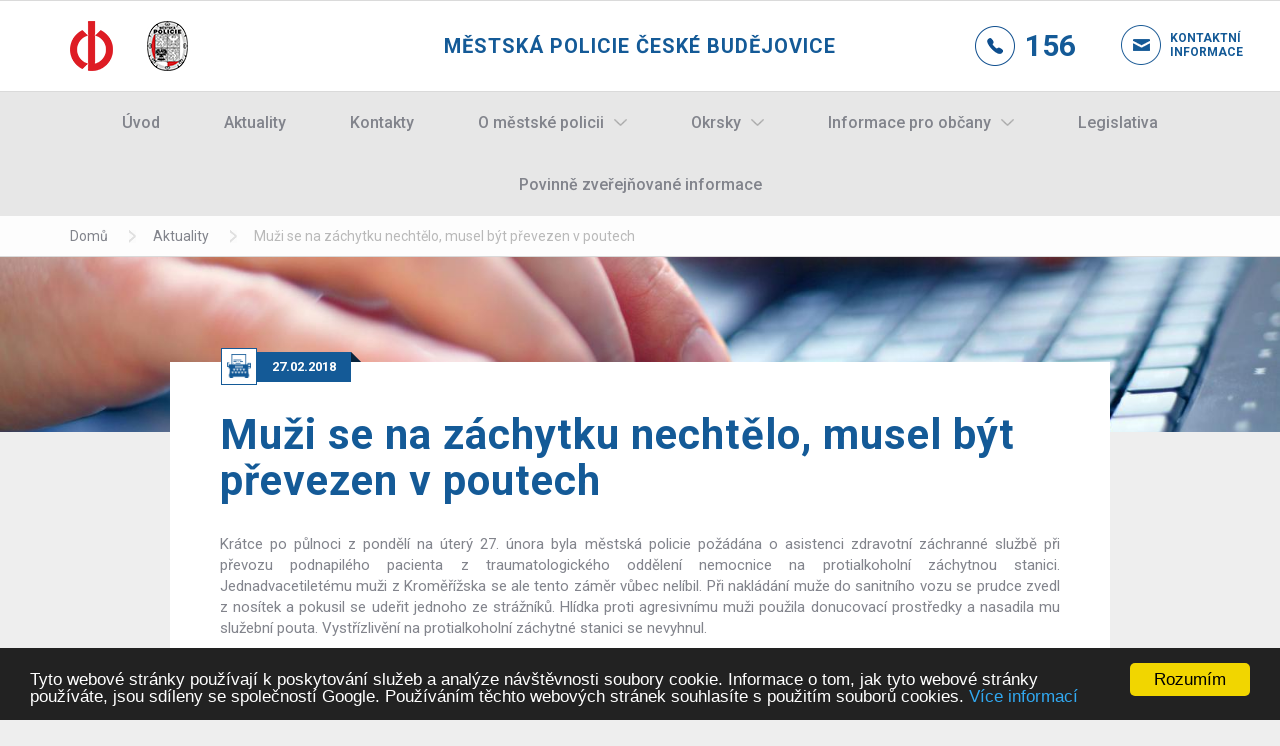

--- FILE ---
content_type: text/html; charset=utf-8
request_url: https://mpolicie.c-budejovice.cz/muzi-se-na-zachytku-nechtelo-musel-byt-prevezen-v-poutech
body_size: 29152
content:
<!DOCTYPE html>
<html lang="cs">
	<head profile="http://www.w3.org/1999/xhtml/vocab">
		<meta http-equiv="Content-Type" content="text/html; charset=utf-8" />
<meta about="/news/tiskova-zprava" typeof="skos:Concept" property="rdfs:label skos:prefLabel" content="Tisková zpráva" />
<link rel="shortcut icon" href="https://mpolicie.c-budejovice.cz/sites/default/files/rsz_znak_mp.png" type="image/png" />
<meta name="description" content="Krátce po půlnoci z pondělí na úterý 27. února byla městská policie požádána o asistenci zdravotní záchranné službě při převozu podnapilého pacienta z traumatologického oddělení nemocnice na protialkoholní záchytnou stanici. Jednadvacetiletému muži z Kroměřížska se ale tento záměr vůbec nelíbil. Při nakládání muže do sanitního vozu se prudce zvedl z nosítek a pokusil se udeřit" />
		<meta http-equiv="X-UA-Compatible" content="IE=edge">
		<meta name="viewport" content="width=device-width, initial-scale=1">
		<title>Muži se na záchytku nechtělo, musel být převezen v poutech | Městská Policie České Budějovice</title>
                <link href="https://fonts.googleapis.com/css?family=Roboto:300,400,500,700&amp;subset=latin-ext" rel="stylesheet">
		<link type="text/css" rel="stylesheet" href="https://mpolicie.c-budejovice.cz/sites/default/files/css/css_xE-rWrJf-fncB6ztZfd2huxqgxu4WO-qwma6Xer30m4.css" media="all" />
<link type="text/css" rel="stylesheet" href="https://mpolicie.c-budejovice.cz/sites/default/files/css/css_DBTJHlClDYCla7ZkavWvdyoA5FZvO-9pa0Q88nuwvoE.css" media="screen" />
<link type="text/css" rel="stylesheet" href="https://mpolicie.c-budejovice.cz/sites/default/files/css/css_LhqCvX0IMLxz5jbGzJ3I0uhYzl_XS5wDZluio5N8q7U.css" media="all" />
<link type="text/css" rel="stylesheet" href="https://mpolicie.c-budejovice.cz/sites/default/files/css/css_BQZNSPQwmoO6z_KsKlfTfkiU05Bxs43ZzWA5v7jYf4Y.css" media="all" />
<style type="text/css" media="all">
<!--/*--><![CDATA[/*><!--*/
#highlighted{background-image:url('/profiles/nautilus/themes/nautilus/img/backgrounds/spring-field.jpg');}nav.navbar-fixed-top{position:fixed;}

/*]]>*/-->
</style>
<link type="text/css" rel="stylesheet" href="https://mpolicie.c-budejovice.cz/sites/default/files/css/css_Vjme8-UwnFYpyZCH9lBr7Itea1ziVboPMvm3hZMXvo0.css" media="all" />
<style type="text/css" media="all">
<!--/*--><![CDATA[/*><!--*/
#top-image{background-color:#FFFFFF !important;background-image:url('https://mpolicie.c-budejovice.cz/sites/default/files/styles/full_hd/public/obsah/novinky/muzi-se-na-zachytku-nechtelo-musel-byt-prevezen-v-poutech/obrazky/writer-using-keyboard.jpg?itok=Wm2dJJEH') !important;background-repeat:no-repeat !important;background-attachment:scroll !important;background-position:center center !important;background-size:cover !important;-webkit-background-size:cover !important;-moz-background-size:cover !important;-o-background-size:cover !important;filter:progid:DXImageTransform.Microsoft.AlphaImageLoader(src='https://mpolicie.c-budejovice.cz/sites/default/files/obsah/novinky/muzi-se-na-zachytku-nechtelo-musel-byt-prevezen-v-poutech/obrazky/writer-using-keyboard.jpg',sizingMethod='scale');-ms-filter:progid:DXImageTransform.Microsoft.AlphaImageLoader(src='https://mpolicie.c-budejovice.cz/sites/default/files/obsah/novinky/muzi-se-na-zachytku-nechtelo-musel-byt-prevezen-v-poutech/obrazky/writer-using-keyboard.jpg',sizingMethod='scale');}

/*]]>*/-->
</style>
	</head>
	<body class="html not-front not-logged-in no-sidebars page-node page-node- page-node-591 node-type-news i18n-cs role-1" >
				<div class="wrapper">

    
    <div id="primary">
        <nav class="navbar navbar-default" role="navigation">
            <div class="container">

                <div id="logo">
                    <a href="/"><img src="/profiles/nautilus/themes/nautilus/img/logo.jpg" alt="Voatt" /></a>                    <a href="/"><img src="/profiles/nautilus/themes/nautilus/img/police-logo.jpg" alt="Voatt" /></a>                </div>

                
                
                <!-- <div id="search-button" class="pc"><a class="search-icon" href="#">Hledej</a></div> -->

                <div class="navbar-header">
                    <button type="button" class="navbar-toggle collapsed" data-toggle="collapse" data-target="#primary-collapse">
                        <span class="sr-only">Toggle navigation</span>
                        <span class="icon-bar"></span>
                        <span class="icon-bar"></span>
                        <span class="icon-bar"></span>
                    </button>
                </div>

                <div class="collapse navbar-collapse" id="primary-collapse">
                          <div id="block-views-header-block-1" class="block block-views">

    
  <div class="content">
    <div class="view view-header view-id-header view-display-id-block_1 view-dom-id-d61c17450076f9f90c678d544b9825d0">
        
  
  
      <div class="view-content">
        <div class="views-row views-row-1 views-row-odd views-row-first views-row-last">
      
  <div class="views-field views-field-title">        <p class="field-content">Městská policie České Budějovice</p>  </div>  
  <div class="views-field views-field-field-frontpage-police-tel">        <div class="field-content">156</div>  </div>  
  <div class="views-field views-field-field-frontpage-rychle-podani">        <div class="field-content"><a href="https://mpolicie.c-budejovice.cz/kontakty">Kontaktní informace</a></div>  </div>  </div>
    </div>
  
  
  
  
  
  
</div>  </div>
</div>
  					      <div id="block-system-main-menu" class="block block-system block-menu">

    
  <div class="content">
    <ul class="list-group"><li class="first  mlid-409"><a href="/">Úvod</a></li>
<li class=" mlid-560"><a href="/aktuality">Aktuality</a></li>
<li class=" mlid-561"><a href="/kontakty">Kontakty</a></li>
<li class="expanded mlid-546 dropdown"><a href="/o-mestske-policii" id="546" role="button" class="dropdown-toggle" data-hover="dropdown">O městské policii</a><ul class="dropdown-menu" role="menu" aria-labelledby="546"><li class="first  mlid-547"><a href="/historie">Historie</a></li>
<li class=" mlid-591"><a href="/organizacni-struktura">Organizační struktura</a></li>
<li class=" mlid-549"><a href="/hlidkova-sluzba">Oblast pro hlídkovou službu</a></li>
<li class=" mlid-551"><a href="/prestupkove-oddeleni">Odbor přestupkové agendy</a></li>
<li class=" mlid-574"><a href="/sluzebny">Služebny</a></li>
<li class="last  mlid-550"><a href="/statistiky-cinnosti">Statistiky činnosti</a></li>
</ul></li>
<li class="expanded mlid-556 dropdown"><a href="/obvody" id="556" role="button" class="dropdown-toggle" data-hover="dropdown">Okrsky</a><ul class="dropdown-menu" role="menu" aria-labelledby="556"><li class="first  mlid-582"><a href="/obvod-1-centrum">Okrsek Centrum</a></li>
<li class=" mlid-583"><a href="/obvod-2-maj-0">Okrsek Máj</a></li>
<li class=" mlid-584"><a href="/obvod-3-vltava-0">Okrsek Vltava</a></li>
<li class=" mlid-585"><a href="/obvod-4-nemanice-0">Okrsek Nemanice</a></li>
<li class=" mlid-586"><a href="/obvod-5-suche-vrbne-0">Okrsek Suché Vrbné</a></li>
<li class="last  mlid-587"><a href="/obvod-6-roznov-0">Okrsek Rožnov</a></li>
</ul></li>
<li class="expanded mlid-558 dropdown"><a href="/informace-pro-obcany" id="558" role="button" class="dropdown-toggle" data-hover="dropdown">Informace pro občany</a><ul class="dropdown-menu" role="menu" aria-labelledby="558"><li class="first  mlid-572"><a href="/caste-dotazy">Časté dotazy</a></li>
<li class=" mlid-571"><a href="/parkovani-ve-meste">Parkování ve městě</a></li>
<li class=" mlid-573"><a href="/tiskoviny-ke-stazeni">Tiskoviny ke stažení</a></li>
<li class=" mlid-600"><a href="/asistenti-prevence-kriminality">Asistenti prevence kriminality</a></li>
<li class=" mlid-741"><a href="https://mpolicie.c-budejovice.cz/program-nocni-budejce" title="">Program Noční Budějce</a></li>
<li class=" mlid-599"><a href="/mestsky-kamerovy-dohlizeci-system">Městský kamerový dohlížecí systém</a></li>
<li class=" mlid-597"><a href="/nalezli-jste-jizdni-kolo">Nalezli jste jízdní kolo?</a></li>
<li class=" mlid-592"><a href="/byla-na-vase-vozidlo-umistena-vyzva">Byla na Vaše vozidlo umístěna &quot;VÝZVA&quot;?</a></li>
<li class=" mlid-593"><a href="/byla-na-vase-vozidlo-nasazena-boticka">Byla na Vaše vozidlo nasazena &quot;botička&quot;?</a></li>
<li class=" mlid-594"><a href="/odchyty-zvirat">Odchyty zvířat</a></li>
<li class=" mlid-595"><a href="/nalezli-jste-pouzitou-injekcni-strikacku">Nalezli jste použitou injekční stříkačku?</a></li>
<li class=" mlid-596"><a href="/ztraty-nalezy">Ztráty a nálezy</a></li>
<li class="last  mlid-598"><a href="/dobrovolnici-na-prechodech-pro-chodce">Dobrovolníci na přechodech pro chodce</a></li>
</ul></li>
<li class=" mlid-559"><a href="/legislativa">Legislativa</a></li>
<li class="last  mlid-646"><a href="/povinne-zverejnovane-informace-o-zrizeni-automatickeho-technickeho-systemu">Povinně zveřejňované informace</a></li>
</ul>  </div>
</div>
                  </div>
            </div>
        </nav>
    </div>

            <div id="main-menu">
            <div class="container">
                            <div id="block-system-main-menu" class="block block-system block-menu">

    
  <div class="content">
    <ul class="list-group"><li class="first  mlid-409"><a href="/">Úvod</a></li>
<li class=" mlid-560"><a href="/aktuality">Aktuality</a></li>
<li class=" mlid-561"><a href="/kontakty">Kontakty</a></li>
<li class="expanded mlid-546 dropdown"><a href="/o-mestske-policii" id="546" role="button" class="dropdown-toggle" data-hover="dropdown">O městské policii</a><ul class="dropdown-menu" role="menu" aria-labelledby="546"><li class="first  mlid-547"><a href="/historie">Historie</a></li>
<li class=" mlid-591"><a href="/organizacni-struktura">Organizační struktura</a></li>
<li class=" mlid-549"><a href="/hlidkova-sluzba">Oblast pro hlídkovou službu</a></li>
<li class=" mlid-551"><a href="/prestupkove-oddeleni">Odbor přestupkové agendy</a></li>
<li class=" mlid-574"><a href="/sluzebny">Služebny</a></li>
<li class="last  mlid-550"><a href="/statistiky-cinnosti">Statistiky činnosti</a></li>
</ul></li>
<li class="expanded mlid-556 dropdown"><a href="/obvody" id="556" role="button" class="dropdown-toggle" data-hover="dropdown">Okrsky</a><ul class="dropdown-menu" role="menu" aria-labelledby="556"><li class="first  mlid-582"><a href="/obvod-1-centrum">Okrsek Centrum</a></li>
<li class=" mlid-583"><a href="/obvod-2-maj-0">Okrsek Máj</a></li>
<li class=" mlid-584"><a href="/obvod-3-vltava-0">Okrsek Vltava</a></li>
<li class=" mlid-585"><a href="/obvod-4-nemanice-0">Okrsek Nemanice</a></li>
<li class=" mlid-586"><a href="/obvod-5-suche-vrbne-0">Okrsek Suché Vrbné</a></li>
<li class="last  mlid-587"><a href="/obvod-6-roznov-0">Okrsek Rožnov</a></li>
</ul></li>
<li class="expanded mlid-558 dropdown"><a href="/informace-pro-obcany" id="558" role="button" class="dropdown-toggle" data-hover="dropdown">Informace pro občany</a><ul class="dropdown-menu" role="menu" aria-labelledby="558"><li class="first  mlid-572"><a href="/caste-dotazy">Časté dotazy</a></li>
<li class=" mlid-571"><a href="/parkovani-ve-meste">Parkování ve městě</a></li>
<li class=" mlid-573"><a href="/tiskoviny-ke-stazeni">Tiskoviny ke stažení</a></li>
<li class=" mlid-600"><a href="/asistenti-prevence-kriminality">Asistenti prevence kriminality</a></li>
<li class=" mlid-741"><a href="https://mpolicie.c-budejovice.cz/program-nocni-budejce" title="">Program Noční Budějce</a></li>
<li class=" mlid-599"><a href="/mestsky-kamerovy-dohlizeci-system">Městský kamerový dohlížecí systém</a></li>
<li class=" mlid-597"><a href="/nalezli-jste-jizdni-kolo">Nalezli jste jízdní kolo?</a></li>
<li class=" mlid-592"><a href="/byla-na-vase-vozidlo-umistena-vyzva">Byla na Vaše vozidlo umístěna &quot;VÝZVA&quot;?</a></li>
<li class=" mlid-593"><a href="/byla-na-vase-vozidlo-nasazena-boticka">Byla na Vaše vozidlo nasazena &quot;botička&quot;?</a></li>
<li class=" mlid-594"><a href="/odchyty-zvirat">Odchyty zvířat</a></li>
<li class=" mlid-595"><a href="/nalezli-jste-pouzitou-injekcni-strikacku">Nalezli jste použitou injekční stříkačku?</a></li>
<li class=" mlid-596"><a href="/ztraty-nalezy">Ztráty a nálezy</a></li>
<li class="last  mlid-598"><a href="/dobrovolnici-na-prechodech-pro-chodce">Dobrovolníci na přechodech pro chodce</a></li>
</ul></li>
<li class=" mlid-559"><a href="/legislativa">Legislativa</a></li>
<li class="last  mlid-646"><a href="/povinne-zverejnovane-informace-o-zrizeni-automatickeho-technickeho-systemu">Povinně zveřejňované informace</a></li>
</ul>  </div>
</div>
                </div>
        </div>
    
    
    
            <div id="breadcrumb">
            <div class="container">
                <div class="breadcrumb-header"><a href="#breadcrumb">Kde nyní jsem?</a></div>
                <ol class="breadcrumb"><li><a href="/">Domů</a></li><li><a href="/aktuality">Aktuality</a></li><li>Muži se na záchytku nechtělo, musel být převezen v poutech</li></ol>            </div>
        </div>
    
    <div id="top-image"></div>

    
                <div id="container-main" class="container main">

            <div id="content">

                <div id="inner-content">

                    
                                            <h1>Muži se na záchytku nechtělo, musel být převezen v poutech</h1>
                    
                                            <div class="tabs"></div>
                    
                          <div id="block-system-main" class="block block-system">

    
  <div class="content">
    
<div id="node-591" class="node node-news clearfix" about="/muzi-se-na-zachytku-nechtelo-musel-byt-prevezen-v-poutech" typeof="sioc:Item foaf:Document">

	
	<div class="content-date">
		<div class="field field-name-field-news-date field-type-datetime field-label-hidden"><div class="field-items"><div class="field-item even"><span  property="dc:date" datatype="xsd:dateTime" content="2018-02-27T00:00:00+01:00" class="date-display-single">27.02.2018</span></div></div></div>	</div>

	
	
	<div class="content clearfix">
		<div class="field field-name-field-news-kategorie field-type-taxonomy-term-reference field-label-hidden"><div class="field-items"><div class="field-item even"><div id="taxonomy-term-2" class="taxonomy-term vocabulary-news">

      <h2><a href="/news/tiskova-zprava">Tisková zpráva</a></h2>
  
  <div class="content">
    <div class="field field-name-field-news-icon field-type-image field-label-hidden"><div class="images-items"><div class="images-thumbnails"><div class="even"><img typeof="foaf:Image" src="https://mpolicie.c-budejovice.cz/sites/default/files/styles/news_taxonomy_icon/public/obsah/taxonomy/news/tiskova-zprava/obrazky/typewriter1.png?itok=n5X5b3rl" width="60" height="60" alt="" /></div></div></div></div>  </div>

</div>
</div></div></div><div class="field field-name-body field-type-text-with-summary field-label-hidden"><div class="field-items"><div class="field-item even" property="content:encoded"><p>
	Krátce po půlnoci z pondělí na úterý 27. února byla městská policie požádána o asistenci zdravotní záchranné službě při převozu podnapilého pacienta z traumatologického oddělení nemocnice na protialkoholní záchytnou stanici. Jednadvacetiletému muži z Kroměřížska se ale tento záměr vůbec nelíbil. Při nakládání muže do sanitního vozu se prudce zvedl z nosítek a pokusil se udeřit jednoho ze strážníků. Hlídka proti agresivnímu muži použila donucovací prostředky a nasadila mu služební pouta. Vystřízlivění na protialkoholní záchytné stanici se nevyhnul.</p>
</div></div></div><div class="field field-name-field-news-uvod-img field-type-image field-label-hidden"><div class="images-items"><div class="images-thumbnails"><div class="even"></div></div></div></div>	</div>

	
</div>
  </div>
</div>
  
                </div>

            </div>

        </div>
                
            <div id="fotogalerie">
                  <div id="block-views-novnky-fotogalerie-block" class="block block-views">

    
  <div class="content">
    <div class="view view-novnky-fotogalerie view-id-novnky_fotogalerie view-display-id-block view-dom-id-4300cf0bab69ba9a9538b1fd72e6b222">
        
  
  
      <div class="view-content">
        <div class="views-row views-row-1 views-row-odd views-row-first views-row-last">
      
  <div class="views-field views-field-field-news-images">        <div class="field-content"></div>  </div>  </div>
    </div>
  
  
  
  
  
  
</div>  </div>
</div>
          </div>
    
    
    
    
    	<div id="mapa-2"></div>

    
</div>

    <div id="footer">
        <div class="container">
                  <div id="block-block-1" class="block block-block">

    
  <div class="content">
    <p>
	Copyright © 2017, Statutární město České Budějovice - Městská policie</p>
  </div>
</div>
<div id="block-nautilus-voatt-voatt-footer" class="block block-nautilus-voatt">

    
  <div class="content">
    <a href="/podminky-uziti">Podmínky užití</a><span>|</span><a href="/mapa-stranek">Mapa stránek</a><span>|</span><a href="http://voatt.cz"><span id="voatt-icn"></span></a>  </div>
</div>
          </div>
    </div>
				<script type="text/javascript" src="https://mpolicie.c-budejovice.cz/sites/all/modules/nautilus_contrib/jquery_update/replace/jquery/1.12/jquery.min.js?v=1.12.4"></script>
<script type="text/javascript" src="https://mpolicie.c-budejovice.cz/misc/jquery-extend-3.4.0.js?v=1.12.4"></script>
<script type="text/javascript" src="https://mpolicie.c-budejovice.cz/misc/jquery-html-prefilter-3.5.0-backport.js?v=1.12.4"></script>
<script type="text/javascript" src="https://mpolicie.c-budejovice.cz/misc/jquery.once.js?v=1.2"></script>
<script type="text/javascript" src="https://mpolicie.c-budejovice.cz/misc/drupal.js?sh2i7y"></script>
<script type="text/javascript" src="https://mpolicie.c-budejovice.cz/sites/all/modules/nautilus_contrib/jquery_update/js/jquery_browser.js?v=0.0.1"></script>
<script type="text/javascript" src="https://mpolicie.c-budejovice.cz/sites/all/libraries/FooTable/js/footable.js?v=0.1"></script>
<script type="text/javascript" src="https://mpolicie.c-budejovice.cz/sites/all/modules/nautilus_features/nautilus_all_menus/nautilus_all_menus.js?sh2i7y"></script>
<script type="text/javascript" src="https://mpolicie.c-budejovice.cz/sites/all/modules/nautilus_features/nautilus_bulk_newsletter/js/nautilus_bulk_newsletter.js?sh2i7y"></script>
<script type="text/javascript" src="https://mpolicie.c-budejovice.cz/sites/all/modules/nautilus_features/voatt_misc/js/voatt_misc.js?sh2i7y"></script>
<script type="text/javascript" src="https://mpolicie.c-budejovice.cz/sites/default/files/languages/cs_yHbdAnOTC-T-O8aDRals8nvJSjcry50aVxP2vHZtgHs.js?sh2i7y"></script>
<script type="text/javascript">
<!--//--><![CDATA[//><!--
window.cookieconsent_options = {"message":"Tyto webové stránky používají k poskytování služeb a analýze návštěvnosti soubory cookie. Informace o tom, jak tyto webové stránky používáte, jsou sdíleny se společností Google. Používáním těchto webových stránek souhlasíte s použitím souborů cookies.","dismiss":"Rozumím","learnMore":"Více informací","link":"https://www.google.com/policies/technologies/cookies/","theme":"dark-bottom"};
//--><!]]>
</script>
<script type="text/javascript" src="https://cdnjs.cloudflare.com/ajax/libs/cookieconsent2/1.0.9/cookieconsent.min.js"></script>
<script type="text/javascript" src="https://mpolicie.c-budejovice.cz/sites/all/modules/nautilus_features/nautilus_imagelightbox/js/imagelightbox.min.js?sh2i7y"></script>
<script type="text/javascript" src="https://mpolicie.c-budejovice.cz/sites/all/modules/nautilus_features/nautilus_imagelightbox/js/nautilus-imagelightbox.js?sh2i7y"></script>
<script type="text/javascript" src="https://mpolicie.c-budejovice.cz/sites/all/modules/nautilus_features/nautilus_theme/js/nautilus_theme.js?sh2i7y"></script>
<script type="text/javascript" src="https://mpolicie.c-budejovice.cz/profiles/nautilus/modules/nautilus_core/js/jquery.migrate.js?sh2i7y"></script>
<script type="text/javascript" src="https://mpolicie.c-budejovice.cz/profiles/nautilus/modules/nautilus_core/nautilus_core.js?sh2i7y"></script>
<script type="text/javascript" src="https://mpolicie.c-budejovice.cz/profiles/nautilus/modules/nautilus_ui/js/bootstrap-tooltip.min.js?sh2i7y"></script>
<script type="text/javascript" src="https://mpolicie.c-budejovice.cz/profiles/nautilus/modules/nautilus_ui/nautilus_ui.js?sh2i7y"></script>
<script type="text/javascript" src="https://mpolicie.c-budejovice.cz/sites/all/modules/nautilus_features/nautilus_devel_warning/js/devel_server_warning.js?sh2i7y"></script>
<script type="text/javascript" src="https://mpolicie.c-budejovice.cz/sites/all/modules/nautilus_contrib/google_analytics/googleanalytics.js?sh2i7y"></script>
<script type="text/javascript" src="https://www.googletagmanager.com/gtag/js?id=UA-91258458-1"></script>
<script type="text/javascript">
<!--//--><![CDATA[//><!--
window.google_analytics_uacct = "UA-91258458-1";window.dataLayer = window.dataLayer || [];function gtag(){dataLayer.push(arguments)};gtag("js", new Date());gtag("set", "developer_id.dMDhkMT", true);gtag("config", "UA-91258458-1", {"groups":"default","anonymize_ip":true,"allow_ad_personalization_signals":false});
//--><!]]>
</script>
<script type="text/javascript" src="https://mpolicie.c-budejovice.cz/profiles/nautilus/themes/nautilus/js/cb_webtrekk_v441-rpss_mp.js?sh2i7y"></script>
<script type="text/javascript" src="https://mpolicie.c-budejovice.cz/profiles/nautilus/themes/nautilus/js/bootstrap.min.js?sh2i7y"></script>
<script type="text/javascript" src="https://mpolicie.c-budejovice.cz/profiles/nautilus/themes/nautilus/js/bootstrap-hover-dropdown.js?sh2i7y"></script>
<script type="text/javascript" src="https://mpolicie.c-budejovice.cz/profiles/nautilus/themes/nautilus/js/jquery.cycle2.min.js?sh2i7y"></script>
<script type="text/javascript" src="https://mpolicie.c-budejovice.cz/profiles/nautilus/themes/nautilus/js/jquery.cycle2.swipe.min.js?sh2i7y"></script>
<script type="text/javascript" src="https://mpolicie.c-budejovice.cz/profiles/nautilus/themes/nautilus/js/control.js?sh2i7y"></script>
<script type="text/javascript">
<!--//--><![CDATA[//><!--
jQuery.extend(Drupal.settings, {"basePath":"\/","pathPrefix":"","setHasJsCookie":0,"ajaxPageState":{"theme":"nautilus","theme_token":"eZMQ-XtQYC2bryySEtekppgVXiGH1QVAC4n6h2kcgic","js":{"sites\/all\/modules\/nautilus_contrib\/jquery_update\/replace\/jquery\/1.12\/jquery.min.js":1,"misc\/jquery-extend-3.4.0.js":1,"misc\/jquery-html-prefilter-3.5.0-backport.js":1,"misc\/jquery.once.js":1,"misc\/drupal.js":1,"sites\/all\/modules\/nautilus_contrib\/jquery_update\/js\/jquery_browser.js":1,"sites\/all\/libraries\/FooTable\/js\/footable.js":1,"sites\/all\/modules\/nautilus_features\/nautilus_all_menus\/nautilus_all_menus.js":1,"sites\/all\/modules\/nautilus_features\/nautilus_bulk_newsletter\/js\/nautilus_bulk_newsletter.js":1,"sites\/all\/modules\/nautilus_features\/voatt_misc\/js\/voatt_misc.js":1,"public:\/\/languages\/cs_yHbdAnOTC-T-O8aDRals8nvJSjcry50aVxP2vHZtgHs.js":1,"0":1,"https:\/\/cdnjs.cloudflare.com\/ajax\/libs\/cookieconsent2\/1.0.9\/cookieconsent.min.js":1,"sites\/all\/modules\/nautilus_features\/nautilus_imagelightbox\/js\/imagelightbox.min.js":1,"sites\/all\/modules\/nautilus_features\/nautilus_imagelightbox\/js\/nautilus-imagelightbox.js":1,"sites\/all\/modules\/nautilus_features\/nautilus_theme\/js\/nautilus_theme.js":1,"profiles\/nautilus\/modules\/nautilus_core\/js\/jquery.migrate.js":1,"profiles\/nautilus\/modules\/nautilus_core\/nautilus_core.js":1,"profiles\/nautilus\/modules\/nautilus_ui\/js\/bootstrap-tooltip.min.js":1,"profiles\/nautilus\/modules\/nautilus_ui\/nautilus_ui.js":1,"sites\/all\/modules\/nautilus_features\/nautilus_devel_warning\/js\/devel_server_warning.js":1,"sites\/all\/modules\/nautilus_contrib\/google_analytics\/googleanalytics.js":1,"https:\/\/www.googletagmanager.com\/gtag\/js?id=UA-91258458-1":1,"1":1,"profiles\/nautilus\/themes\/nautilus\/js\/cb_webtrekk_v441-rpss_mp.js":1,"profiles\/nautilus\/themes\/nautilus\/js\/bootstrap.min.js":1,"profiles\/nautilus\/themes\/nautilus\/js\/bootstrap-hover-dropdown.js":1,"profiles\/nautilus\/themes\/nautilus\/js\/jquery.cycle2.min.js":1,"profiles\/nautilus\/themes\/nautilus\/js\/jquery.cycle2.swipe.min.js":1,"profiles\/nautilus\/themes\/nautilus\/js\/control.js":1},"css":{"modules\/system\/system.base.css":1,"modules\/system\/system.menus.css":1,"modules\/system\/system.messages.css":1,"modules\/system\/system.theme.css":1,"sites\/all\/libraries\/FooTable\/css\/footable.core.min.css":1,"sites\/all\/modules\/nautilus_contrib\/calendar\/css\/calendar_multiday.css":1,"modules\/field\/theme\/field.css":1,"sites\/all\/modules\/nautilus_features\/nautilus_all_menus\/nautilus_all_menus.css":1,"sites\/all\/modules\/nautilus_features\/nautilus_bulk_newsletter\/css\/nautilus_bulk_newsletter.css":1,"modules\/node\/node.css":1,"modules\/search\/search.css":1,"modules\/user\/user.css":1,"sites\/all\/modules\/nautilus_features\/voatt_misc\/css\/voatt_misc.css":1,"sites\/all\/modules\/nautilus_features\/voatt_towed_cars\/css\/voatt_towed_cars.css":1,"sites\/all\/modules\/nautilus_contrib\/views\/css\/views.css":1,"sites\/all\/modules\/nautilus_contrib\/ckeditor\/css\/ckeditor.css":1,"sites\/all\/modules\/nautilus_contrib\/ctools\/css\/ctools.css":1,"sites\/all\/modules\/nautilus_contrib\/lightbox2\/css\/lightbox.css":1,"sites\/all\/modules\/nautilus_features\/nautilus_imagelightbox\/css\/imagelightbox.min.css":1,"profiles\/nautilus\/modules\/nautilus_sitemap\/nautilus_sitemap.css":1,"sites\/all\/modules\/nautilus_features\/nautilus_theme\/css\/nautilus_theme.css":1,"profiles\/nautilus\/modules\/nautilus_ui\/nautilus_ui.css":1,"profiles\/nautilus\/modules\/nautilus_ui\/css\/bootstrap-tooltip.min.css":1,"sites\/all\/modules\/nautilus_features\/nautilus_devel_warning\/css\/devel_server_warning.css":1,"sites\/all\/modules\/nautilus_contrib\/date\/date_api\/date.css":1,"modules\/taxonomy\/taxonomy.css":1,"1":1,"profiles\/nautilus\/themes\/nautilus\/css\/nautilus.css":1,"0":1}},"lightbox2":{"rtl":"0","file_path":"\/(\\w\\w\/)public:\/","default_image":"\/sites\/all\/modules\/nautilus_contrib\/lightbox2\/images\/brokenimage.jpg","border_size":10,"font_color":"000","box_color":"fff","top_position":"","overlay_opacity":"0.8","overlay_color":"000","disable_close_click":true,"resize_sequence":0,"resize_speed":400,"fade_in_speed":400,"slide_down_speed":600,"use_alt_layout":false,"disable_resize":false,"disable_zoom":false,"force_show_nav":false,"show_caption":true,"loop_items":false,"node_link_text":"View Image Details","node_link_target":false,"image_count":"Obr\u00e1zek !current z !total","video_count":"Video !current of !total","page_count":"Page !current of !total","lite_press_x_close":"press \u003Ca href=\u0022#\u0022 onclick=\u0022hideLightbox(); return FALSE;\u0022\u003E\u003Ckbd\u003Ex\u003C\/kbd\u003E\u003C\/a\u003E to close","download_link_text":"","enable_login":false,"enable_contact":false,"keys_close":"c x 27","keys_previous":"p 37","keys_next":"n 39","keys_zoom":"z","keys_play_pause":"32","display_image_size":"original","image_node_sizes":"()","trigger_lightbox_classes":"","trigger_lightbox_group_classes":"","trigger_slideshow_classes":"","trigger_lightframe_classes":"","trigger_lightframe_group_classes":"","custom_class_handler":0,"custom_trigger_classes":"","disable_for_gallery_lists":true,"disable_for_acidfree_gallery_lists":true,"enable_acidfree_videos":true,"slideshow_interval":5000,"slideshow_automatic_start":true,"slideshow_automatic_exit":true,"show_play_pause":true,"pause_on_next_click":false,"pause_on_previous_click":true,"loop_slides":false,"iframe_width":600,"iframe_height":400,"iframe_border":1,"enable_video":false,"useragent":"Mozilla\/5.0 (Macintosh; Intel Mac OS X 10_15_7) AppleWebKit\/537.36 (KHTML, like Gecko) Chrome\/131.0.0.0 Safari\/537.36; ClaudeBot\/1.0; +claudebot@anthropic.com)"},"nautilus_core":{"language":"cs"},"better_exposed_filters":{"views":{"header":{"displays":{"block_1":{"filters":[]}}},"dulezite_odkazy":{"displays":{"block":{"filters":[]}}},"frontpage_slider":{"displays":{"block":{"filters":[]}}},"rozcestnik":{"displays":{"block":{"filters":[]}}},"sluzby_kontakt":{"displays":{"block":{"filters":[]}}},"adresy":{"displays":{"block":{"filters":[]}}},"novnky_fotogalerie":{"displays":{"block":{"filters":[]}}}}},"googleanalytics":{"account":["UA-91258458-1"],"trackOutbound":1,"trackMailto":1,"trackDownload":1,"trackDownloadExtensions":"7z|aac|arc|arj|asf|asx|avi|bin|csv|doc(x|m)?|dot(x|m)?|exe|flv|gif|gz|gzip|hqx|jar|jpe?g|js|mp(2|3|4|e?g)|mov(ie)?|msi|msp|pdf|phps|png|ppt(x|m)?|pot(x|m)?|pps(x|m)?|ppam|sld(x|m)?|thmx|qtm?|ra(m|r)?|sea|sit|tar|tgz|torrent|txt|wav|wma|wmv|wpd|xls(x|m|b)?|xlt(x|m)|xlam|xml|z|zip"}});
//--><!]]>
</script>
	</body>
</html>


--- FILE ---
content_type: application/javascript
request_url: https://mpolicie.c-budejovice.cz/profiles/nautilus/themes/nautilus/js/cb_webtrekk_v441-rpss_mp.js?sh2i7y
body_size: 65726
content:
var webtrekkConfig = {
    trackId : "225521813213964",
    trackDomain : "cbudejovice01.webtrekk.net",
    domain : "rpss.c-budejovice.cz;mpolicie.c-budejovice.cz",
    cookie : "1",
    contentId : ""
};

/**
 ************ Don't change anything beyond this line ************
 ********************* Start webtrekk_v4.js - Version 4.4.1 *********************
 */
(function(k){k.webtrekkUnloadObjects=k.webtrekkUnloadObjects||[];k.webtrekkLinktrackObjects=k.webtrekkLinktrackObjects||[];k.webtrekkHeatmapObjects=k.webtrekkHeatmapObjects||[];var D=function(a){a.getJSON=function(a){if("string"===typeof a&&a&&"{"===a.charAt(0)&&"}"===a.charAt(a.length-1))try{var c=(new Function("return "+a))();if("object"===typeof c)return c}catch(b){}return null};a.parseJSON=function(d,c){for(var b in d){var f=b;if("object"===typeof d[f])"undefined"!==typeof a.jsonPara[f]&&"object"!==
    typeof a.config[a.jsonPara[f][0]]&&(a.config[a.jsonPara[f][0]]={}),a.parseJSON(d[f],f);else if(c){if(isNaN(parseInt(f))||500>parseInt(f))a.config[a.jsonPara[c][0]][f]=d[f]}else"undefined"!==typeof a.jsonPara[f]&&(a.config[a.jsonPara[f][0]]=d[f])}};a.getMappingParam=function(d){var c=d.split(""),b,f,h;for(b=0;b<c.length;b++)if(!isNaN(parseInt(c[b]))){f=b;break}f?(c=d.substr(0,f),h=d.substr(f,d.length-1)):c=d;return{mapping:"undefined"!==typeof a.jsonPara[c]?a.jsonPara[c][0]:!1,index:h?h:!1}}},E=function(a){a.checkAsynchron=
        function(a,c,b,f){if("undefined"!==typeof k[a])return c?c(!0,b):1;if(0>=f)return c?c(!1,b):1;k.setTimeout(function(){b.checkAsynchron(a,c,b,f-100)},100);return 1};a.loadAsynchron=function(d,c,b,f){a.include(d)&&a.checkAsynchron(c,b?b:!1,a,f?f:2E3)};a.include=function(a){if(!document.createElement)return!1;var c=document.getElementsByTagName("head").item(0),b=document.createElement("script");b.setAttribute("language","javascript");b.setAttribute("type","text/javascript");b.setAttribute("src",a);c.appendChild(b);
        return!0}},F=function(a){a.registerEvent=function(d,c,b){d.addEventListener?("webkitvisibilitychange"===c&&a.unregisterEvent(d,c,b),d.addEventListener(c,b,!1)):d.attachEvent&&("beforeunload"!==c&&"webkitvisibilitychange"!==c||a.unregisterEvent(d,c,b),d.attachEvent("on"+c,b))};a.unregisterEvent=function(a,c,b){a.removeEventListener?a.removeEventListener(c,b,!1):a.detachEvent&&a.detachEvent("on"+c,b)}},G=function(a){a.getTimezone=function(){return Math.round(-1*((new Date).getTimezoneOffset()/60))};
        a.maxlen=function(a,c){return a&&a.length>c?a.substring(0,c-1):a};a.indexOf=function(a,c,b){return a.indexOf(c,b?b:0)};a.wtTypeof=function(a){return"undefined"!==typeof a?1:0};a.wtLength=function(a){return"undefined"!==typeof a?a.length:0};a.wtEscape=function(a){try{return encodeURIComponent(a)}catch(c){return escape(a)}};a.wtUnescape=function(a){try{return decodeURIComponent(a)}catch(c){return unescape(a)}};a.getAttribute=function(a,c){return"string"===typeof a.getAttribute(c)?a.getAttribute(c):
            "object"===typeof a.getAttribute(c)&&"object"===typeof a.attributes[c]&&null!==a.attributes[c]?a.attributes[c].nodeValue:""};a.plugInArray=function(a,c){if("object"!==typeof a)return!1;for(var b=0;b<a.length;b++){var f=RegExp(a[b].toLowerCase(),"g");if(-1!==c.toLowerCase().search(f))return a[b]}return!1}},H=function(a){a.decrypt=function(d){var c="";if(d)try{c=a.wtUnescape(d.replace(/([0-9a-fA-F][0-9a-fA-F])/g,"%$1"))}catch(b){}return c};a.checkSC=function(d){if("string"!==typeof a.secureConfig)return!1;
        for(var c=a.secureConfig.split(";"),b=0;b<c.length;b++)if(c[b]===d)return!0;return!1}},I=function(a){a.wtHref=function(){return a.wtLocation().href};a.wtLocation=function(){return document.location};a.urlParam=function(d,c,b){if(!d||null===d||"undefined"===typeof d)return b;var f=[];0<d.indexOf("?")&&(f=d.split("?")[1].replace(/&amp;/g,"&").split("#")[0].split("&"));for(d=0;d<f.length;d++)if(0===f[d].indexOf(c+"="))return a.wtUnescape(f[d].substring(c.length+1).replace(/\+/g,"%20"));return b};a.isOwnDomain=
        function(d){var c="";if(a.domain)if(0===a.domain.toUpperCase().indexOf("REGEXP:")){if(c=RegExp(a.domain.substring(7),"i"),c.test(a.getDomain(d)))return!0}else{c=a.domain.split(";");d=a.getDomain(d);for(var b=0;b<c.length;b++)if(d===c[b])return!0}return!1};a.getDomain=function(d){if("string"!==typeof d)return"";d=a.wtUnescape(d);d=d.split("://")[1];var c=RegExp("^(?:[^/]+://)?([^/:]+)","g");return"undefined"!==typeof d&&(d=d.match(c),d[0])?d[0].toLowerCase():""}},x=function(a,d,c){var b=RegExp(d+"="+
        c);c=document.location.href;d=(new Date).getTime();b=b.exec(c);c=/wt_t=([\d]{13})/.exec(c);return b&&("undefined"!==typeof b[1]&&c&&"undefined"!==typeof c[1])&&parseInt(c[1])+9E5>d?a.wtUnescape(b[1]):!1},J=function(a){var d=!1;a.baseparams=function(){var c=screen.width+"x"+screen.height+",",c=c+(("undefined"!==typeof screen.colorDepth?screen.colorDepth:screen.pixelDepth)+","),b;b=navigator.cookieEnabled;b="boolean"!==typeof b?-1!==document.cookie.indexOf("="):b;c=c+(b?"1,":"0,")+((new Date).getTime()+
        ",");if(a.referrerOncePerSession&&a.getCookie("wt_ropc"))b="2";else{b="0";var f=x(a,"wt_ref","(.+?)(&|$)");""!==a.getCookie("wt_ref")?(b=a.wtEscape(a.getCookie("wt_ref")),a.setCookie("wt_ref","",-3600)):f?b=a.wtEscape(f):d?(b=a.wtEscape(d),d=!1):0<document.referrer.length&&(b=a.wtEscape(document.referrer));a.sentFullPixel?b="2":a.isOwnDomain(b)&&(b="1");a.referrerOncePerSession&&1<b.length&&a.setCookie("wt_ropc","1")}f=k.innerHeight;if(!f)try{f=document.documentElement.clientHeight}catch(h){}if(!f)try{f=
        document.body.clientHeight}catch(g){}"undefined"===typeof f&&(f=-1);var e;e=k.innerWidth;if(!e)try{e=document.documentElement.clientWidth}catch(m){}if(!e)try{e=document.body.clientWidth}catch(p){}"undefined"===typeof e&&(e=-1);f&&f>screen.height&&(f=screen.height);e&&e>screen.width&&(e=screen.width);c=c+b+(","+e+"x"+f);return c+=","+(navigator.javaEnabled()?"1":"0")};a.setReferrer=function(a){"string"===typeof a&&(d=a)}},x=function(a,d,c){var b=RegExp(d+"="+c);c=document.location.href;d=(new Date).getTime();
        b=b.exec(c);c=/wt_t=([\d]{13})/.exec(c);return b&&("undefined"!==typeof b[1]&&c&&"undefined"!==typeof c[1])&&parseInt(c[1])+9E5>d?a.wtUnescape(b[1]):!1},z=function(a,d,c,b){"1"!==a.cookie||(a.optOut||a.deactivatePixel)||a.firstParty();(c=c?c:"")||(c=a.formObject&&"noForm"!==d?"form":"link");"function"===typeof a.beforeUnloadPixel?a.beforeUnloadPixel():"form"===c&&a.executePlugin(a.getPluginConfig("form","before"));var f="";if(a.config.linkId&&(f+="&ct="+a.wtEscape(a.maxlen(a.wtUnescape(a.config.linkId),
            255)))){a.linktrackOut&&(f+="&ctx=1");var h=a.ccParams;"string"===typeof h&&""!==h&&(f+=h)}if(a.wtEp)if(a.wtEpEncoded)f+=a.wtEp;else if(h=a.wtEp,"string"===typeof h&&""!==h)for(var h=h.split(/;/),g=0;g<h.length;g++)if("undefined"!==typeof h[g]){var e=h[g].split(/\=/);a.checkSC("custom")&&(e[1]=a.decrypt(e[1]));e[1]=a.wtEscape(e[1]);f+="&"+e[0]+"="+e[1]}"noForm"!==d&&(f+=b.getFormTrackingData());""!==f&&(a.quicksend(a.wtEscape(a.contentId.split(";")[0])+",1,"+a.baseparams(),f),a.config.linkId="",a.ccParams=
        "",a.wtEp="");"function"===typeof a.afterUnloadPixel?a.afterUnloadPixel():"form"===c&&a.executePlugin(a.getPluginConfig("form","after"))},y=function(a){var d=[],c;for(c in a.safetagParameter){var b=c;if("executePluginFunction"===b)a.executePluginFunction+=a.safetagParameter[b],a.safetagParameter[b]="";else if("object"===typeof a.safetagParameter[b]){"object"!==typeof a[b]&&(a[b]={});for(var f in a.safetagParameter[b]){var h=f;a[b][h]=a.safetagParameter[b][h]}}else a[b]=a.safetagParameter[b],"linkTrack"!==
    b&&"heatmap"!==b&&"tabBrowsing"!==b&&"execCDB"!==b&&"execRTA"!==b||d.push(b)}for(c=0;c<d.length;c++)switch(d[c]){case "linkTrack":a.linkTrackInit();break;case "heatmap":a.heatmapTrackInit();break;case "tabBrowsing":a.startTabBrowsing();break;case "execCDB":a.startCDB();break;case "execRTA":a.startRTA()}a.safetagParameter.pixel=a},K=function(a){var d=function(b,c,d){!1!==b?b():a.executePlugin(a.getPluginConfig(c?c:"page",d))};a.getMediaCode=function(){if(a.mediaCode){var b=[],c=a.mediaCode.split(";"),
    d=0,g=[];a.mediaCodeValue&&(b=a.mediaCodeValue.split(";"));for(var e=0;e<c.length;e++){var m=a.urlParam(location.href,c[e],"");if(a.mediaCodeCookie){var k=!1,l=(a.trackId+"").split(",")[0],l="wt_mcc_"+(a.config.campaignAction?a.config.campaignAction.substring(0,1):"c")+"_"+l,n=a.getCookie(l),r;r=c[e]+"_"+m;for(var q=0,s=r.length,u=void 0,t=0;t<s;t++)u=r.charCodeAt(t),q=(q<<5)-q+u,q&=q;r=q>1E15-1?"0":q+"";-1===n.indexOf(","+r+",")&&m?(g.push(c[e]+a.wtEscape("="+m)),k=!0):d++;k&&(m="","eid"===a.mediaCodeCookie&&
    (m=2592E3),a.setCookie(l,n+","+r+",",m))}else"undefined"!==typeof b&&"undefined"!==typeof b[e]&&""!==b[e]?g.push(c[e]+a.wtEscape("="+b[e])):""!==m&&g.push(c[e]+a.wtEscape("="+m))}c.length===d&&0!==c.length&&g.push("ignore%3Dignore");a.config.campaignId=g.join(";")}};a.getExtLifeCycles=function(b,c,d){for(var g="",e={},m=b.split("|"),k=0;k<m.length;k++){for(var l=m[k].split(";"),n=0;n<l.length;n++)g=0===n?g+a.wtEscape(l[n]):g+l[n],g+=";";g=g.substr(0,g.length-1);g+="|"}g=g.substr(0,g.length-1);e.xlcl=
        a.wtEscape(b.split("|").length);e.xlct=a.wtEscape(c);"undefined"!==typeof d&&(e.xlcv=a.wtEscape(d));e.xlc=a.wtEscape(g);b="";for(var r in e)b+="&"+r+"="+e[r];return b};a.quicksend=function(b,c,d){!a.trackDomain||!a.trackId||a.deactivatePixel||a.deactivateRequest?a.deactivateRequest=!1:(d||(d="wt"+(a.fileSuffix?".pl":"")),"undefined"===typeof a.requestTimeout&&(a.requestTimeout=5),a.geid&&(c="&geid="+a.geid+c),a.cdbeid&&(c="&cdbeid="+a.cdbeid+c),"1"===a.cookie&&(c="&eid="+a.eid+"&one="+(a.cookieOne?
            "1":"0")+"&fns="+(a.forceNewSession?"1":"0")+c),"1"!==a.cookie&&(a.cookieEidTimeout&&(c="&cet="+a.cookieEidTimeout+c),a.cookieSidTimeout&&(c="&cst="+a.cookieSidTimeout+c)),0<a.pixelSampling&&(c+="&ps="+a.pixelSampling),c="&tz="+a.getTimezone()+c,c+="&pu="+a.wtEscape(document.location.href.split("#")[0]),b="//"+a.trackDomain+"/"+a.trackId+"/"+d+"?p="+a.version+","+b+c+"&eor=1",a.tabBrowsing?a.sendTabBrowsingPixel(b,d):!a.ignorePrerendering&&a.isChrome&&"undefined"!==typeof document.webkitHidden?("object"!==
    typeof a.prerendering&&(a.prerendering=[]),document.webkitHidden?(a.prerendering.push(b),a.registerEvent(document,"webkitvisibilitychange",function(){a.sendPrerendering()})):a.sendPixel(b,d)):a.sendPixel(b,d),"hm"!==d&&"hm.pl"!==d&&(a.cookieOne=!1,a.forceNewSession=!1,a.sentFullPixel=1))};a.sendPrerendering=function(){if(!document.webkitHidden){for(var b=0;b<a.prerendering.length;b++)a.sendPixel(a.prerendering[b]);a.prerendering=[]}};a.send=function(b,c,d){if("link"===c||"click"===c)a.config.linkId=
        b;a.config.contentId=a.config.contentId?a.config.contentId:a.contentId;(b=b?b:a.config.contentId)||(b="no_content");b=a.wtEscape(b)+",1,";b+=a.baseparams();var g;g=[];if(navigator.plugins&&"Microsoft Internet Explorer"!==navigator.appName)for(var e=0,m=navigator.plugins.length;e<m;e++){var p="",p="Shockwave Flash"===navigator.plugins[e].name?navigator.plugins[e].description:navigator.plugins[e].name;(p=a.plugInArray(a.plugins,p))&&g.push(p)}g=g.join("|");e="";if(a.paramFirst)for(m=a.paramFirst.split(";"),
                                                                                                                                                                                                                                                                                                                                                                                                                                                                                                                p=0;p<m.length;p++){var l=a.getMappingParam(m[p]),n=l.mapping,l=l.index;n&&(l?a.config[n]&&("undefined"!==typeof a.config[n][l]&&a.config[n][l])&&(e+="&"+m[p]+"="+a.wtEscape(a.config[n][l])):a.config[n]&&(e+="&"+m[p]+"="+a.wtEscape(a.config[n])))}if("string"===typeof d&&""!==d)for(var r=d.split(/;/),q=0;q<r.length;q++){if("undefined"!==typeof r[q]){var s=r[q].split(/\=/);a.checkSC("custom")&&(s[1]=a.decrypt(s[1]));s[1]=a.wtEscape(s[1]);e+="&"+s[0]+"="+s[1]}}else{a.wtEpEncoded=!1;l=new a.PredefinedParameter;
        for(s in a.config)d=s+"",l.put(d,a.config[d]);var u=l.get("all");a.config.customParameter=a.mergeCustomParameter(a.config.customParameter,u.customParameter);s=a.checkCustomParameter(a.config.customParameter,"cp");a.config.customSessionParameter=a.mergeCustomParameter(a.config.customSessionParameter,u.customSessionParameter);d=a.checkCustomParameter(a.config.customSessionParameter,"cs");m=a.checkCustomParameter(a.config.customTimeParameter,"ce");p=a.checkCustomParameter(a.cdb,"cdb");a.config.customEcommerceParameter=
            a.mergeCustomParameter(a.config.customEcommerceParameter,u.customEcommerceParameter);n=a.checkCustomParameter(a.config.customEcommerceParameter,"cb");a.config.orderValue&&-1===a.paramFirst.indexOf("ov;")&&(e=a.checkSC("order")?e+("&ov="+a.wtEscape(a.decrypt(a.config.orderValue))):e+("&ov="+a.wtEscape(a.config.orderValue)));a.config.currency&&-1===a.paramFirst.indexOf("cr;")&&(e=a.checkSC("order")?e+("&cr="+a.wtEscape(a.decrypt(a.config.currency))):e+("&cr="+a.wtEscape(a.config.currency)));a.config.orderId&&
        -1===a.paramFirst.indexOf("oi;")&&(e+="&oi="+a.wtEscape(a.config.orderId));a.config.product&&(-1===a.paramFirst.indexOf("ba;")&&(e+="&ba="+a.wtEscape(a.config.product)),a.config.productCost&&-1===a.paramFirst.indexOf("co;")&&(e+="&co="+a.wtEscape(a.config.productCost)),a.config.productQuantity&&-1===a.paramFirst.indexOf("qn;")&&(e+="&qn="+a.wtEscape(a.config.productQuantity)),a.config.productCategory=a.mergeCustomParameter(a.config.productCategory,u.productCategory),e+=a.checkCustomParameter(a.config.productCategory,
        "ca"),a.config.productStatus&&-1===a.paramFirst.indexOf("st;")&&(e+="&st="+a.wtEscape(a.config.productStatus)));var t=x(a,"wt_cd","(.+?)(&|$)");a.config.customerId||(a.config.customerId=t);a.config.customerId&&-1===a.paramFirst.indexOf("cd;")&&(e+="&cd="+a.wtEscape(a.config.customerId));a.config.crmCategory=a.mergeCustomParameter(a.config.crmCategory,u.crmCategory);e+=a.checkCustomParameter(a.config.crmCategory,"vc");null===l.get("birthday")&&(a.config.birthdayJ&&a.config.birthdayM&&a.config.birthdayD)&&
        l.put("birthday",a.config.birthdayJ+a.config.birthdayM+a.config.birthdayD);null!==l.get("telefon")&&l.put("telefon",l.get("telefon").replace(/\W|_/g,""));a.config.urmCategory=a.mergeCustomParameter(a.config.urmCategory,u.urmCategory);e+=a.checkCustomParameter(a.config.urmCategory,"uc");a.browserLang&&(e+="&la="+a.wtEscape(a.browserLang));a.config.contentGroup=a.mergeCustomParameter(a.config.contentGroup,u.contentGroup);e+=a.checkCustomParameter(a.config.contentGroup,"cg");l="";if(a.config.campaignId){var t=
            a.config.campaignAction?a.config.campaignAction.substring(0,1):"c",v=t+"_"+a.config.campaignId;v in a.sentCampaignIds?a.config.campaignId="ignore%3Dignore":a.sentCampaignIds[v]=!0;-1===a.paramFirst.indexOf("mc;")&&(e+="&mc="+a.wtEscape(a.config.campaignId));-1===a.paramFirst.indexOf("mca;")&&(e+="&mca="+t)}a.config.customCampaignParameter=a.mergeCustomParameter(a.config.customCampaignParameter,u.customCampaignParameter);l+=a.checkCustomParameter(a.config.customCampaignParameter,"cc");a.trackingSwitchMediaCode&&
        (e+="&tmc="+a.wtEscape(a.trackingSwitchMediaCode));a.trackingSwitchMediaCodeValue&&(e+="&tmcv="+a.wtEscape(a.trackingSwitchMediaCodeValue));a.trackingSwitchMediaCodeTimestamp&&(e+="&tmct="+a.wtEscape(a.trackingSwitchMediaCodeTimestamp));"object"===typeof k.wt_ts&&("undefined"!==typeof k.wt_ts.trackingSwitchMediaCode&&(e+="&tmc="+a.wtEscape(k.wt_ts.trackingSwitchMediaCode)),"undefined"!==typeof k.wt_ts.trackingSwitchMediaCodeValue&&(e+="&tmcv="+a.wtEscape(k.wt_ts.trackingSwitchMediaCodeValue)),"undefined"!==
        typeof k.wt_ts.trackingSwitchMediaCodeTimestamp&&(e+="&tmct="+a.wtEscape(k.wt_ts.trackingSwitchMediaCodeTimestamp)));u="";"undefined"!==typeof k.wt_vt&&(q=k.wt_vt);"undefined"===typeof q&&(q=a.urlParam(location.href,"wt_vt",!1));if(q)for(t=a.getCookie("wt_vt").split(";"),v=0;v<t.length;v++)-1!==t[v].indexOf(q+"v")&&(u="&wt_vt="+t[v].split("t")[0].split("v")[1]);u&&(e+=u);a.config.internalSearch&&-1===a.paramFirst.indexOf("is;")&&(e+="&is="+a.wtEscape(a.maxlen(a.wtUnescape(a.config.internalSearch),
            255)));if(a.config.dynamicParameters)for(r in a.config.dynamicParameters)q=r+"",a.config.dynamicParameters[q]&&(e="object"===typeof a.config.dynamicParameters[q]?e+a.checkCustomParameter(a.config.dynamicParameters,q):e+("&"+r+"="+a.wtEscape(a.config.dynamicParameters[q])));s&&(e+=s);l&&(e+=l);m&&(e+=m);n&&(e+=n);d&&(e+=d);p&&(e+=p);a.config.customSid&&(e+="&csid="+a.config.customSid);a.config.customEid&&(e+="&ceid="+a.config.customEid);a.config.xwtip&&(e+="&X-WT-IP="+a.wtEscape(a.config.xwtip));a.config.xwtua&&
        (e+="&X-WT-UA="+a.wtEscape(a.config.xwtua));a.config.xwtrq&&(e+="&X-WT-RQ="+a.wtEscape(a.config.xwtrq));a.xwteid&&(e+="&X-WT-EID="+a.wtEscape(a.xwteid),a.xwteid=!1);a.config.xwtstt&&(e+="&X-WT-STT="+a.wtEscape(a.config.xwtstt));!a.sentFullPixel&&a.firstVisitContact&&(e+="&fvc="+a.firstVisitContact);!a.sentFullPixel&&a.lastVisitContact&&(e+="&lvc="+a.lastVisitContact)}a.config.linkId&&a.config.customClickParameter&&(e+=a.checkCustomParameter(a.config.customClickParameter[a.config.linkId]?a.config.customClickParameter[a.config.linkId]:
        a.config.customClickParameter,"ck"),a.ccParams=!1);a.config.xlc&&a.config.xlct&&(""!==a.config.xlc||""!==a.config.xlct)&&(r="",r=a.config.xlcv?a.getExtLifeCycles(a.config.xlc,a.config.xlct,a.config.xlcv):a.getExtLifeCycles(a.config.xlc,a.config.xlct),e+=r);a.config.contentId||a.config.linkId||(a.config.contentId=a.contentId,a.config.linkId="wt_ignore");a.config.linkId?(a.wtEp=e,a.wtEpEncoded=!0,z(a,"noForm",c)):("1"===a.cookie?a.cookieOne&&(e+="&np="+a.wtEscape(g)):e+="&np="+a.wtEscape(g),a.quicksend(b,
    e))};var c=function(){a.safetagTimeoutStarted=!0;var b=(new Date).getTime()-a.startSafetagTimeoutDate;if(a.safetagInProgress&&b<a.safetag.timeout)k.setTimeout(function(){c()},5);else{a.safetagTimeoutStarted=!1;a.safetagInProgress=!1;b>a.safetag.timeout&&(a.xwtstt=a.safetag.timeout+"");for(b=0;b<a.saveSendinfoArguments.length;b++){var d=a.saveSendinfoArguments[b];a.sendinfo(d[0],d[1],d[2],d[3])}a.saveSendinfoArguments=[]}};a.sendinfo=function(b,f,h,g){h=h?h:"page";-1===location.href.indexOf("fb_xd_fragment")&&
    (a.safetag&&y(a),a.config="object"===typeof b?b:a.getConfig(),a.safetagInProgress?(b?a.saveSendinfoArguments.push([a.config,f,h,g]):a.saveSendinfoArguments.push([!1,f,h,g]),a.safetagTimeoutStarted||(a.startSafetagTimeoutDate=(new Date).getTime(),k.setTimeout(function(){c()},5))):(a.config.linkId&&(h="click",f||(f=a.config.linkId)),d(a.beforeSendinfoPixel,h,"before"),a.safetag&&y(a),a.optOut||a.deactivatePixel||("1"===a.cookie?a.firstParty():a.xwteid=x(a,"wt_eid","([\\d]{19})")),a.config.campaignId||
    (!a.mediaCode||"page"!==h||a.config.linkId)||a.getMediaCode(),""===a.contentId&&""===f||a.send(f,h,g),d(a.afterSendinfoPixel,h,"after")))}},L=function(a){for(var d=[D,E,F,G,H,I,J,K],c=0;c<d.length;c++)d[c](a)},M=function(a){a.setProperty("paramFirst","");a.jsonPara={ck:["customClickParameter",{}],cp:["customParameter",{}],cs:["customSessionParameter",{}],ce:["customTimeParameter",{}],cb:["customEcommerceParameter",{}],vc:["crmCategory",{}],uc:["urmCategory",{}],ca:["productCategory",{}],cc:["customCampaignParameter",
        {}],cg:["contentGroup",{}],ct:["linkId",""],ov:["orderValue",""],cr:["currency",""],oi:["orderId",""],ba:["product",""],co:["productCost",""],qn:["productQuantity",""],st:["productStatus",""],cd:["customerId",""],is:["internalSearch",""],mc:["campaignId",""],mca:["campaignAction",""]};a.checkBrowser=function(){a.isIE=-1!==navigator.appName.indexOf("Microsoft");a.isIE||(a.isOpera=-1!==navigator.appName.indexOf("Opera"),a.isOpera||(a.isSafari=-1!==navigator.vendor.toLowerCase().indexOf("apple"),a.isChrome=
        -1!==navigator.vendor.toLowerCase().indexOf("google"),a.isSafari||a.isChrome||(a.isFirefox=-1!==navigator.userAgent.toLowerCase().indexOf("firefox"))))};a.generateDefaultConfig("trackId trackDomain domain forceHTTPS secureConfig beforeSendinfoPixel afterSendinfoPixel beforeUnloadPixel afterUnloadPixel ignorePrerendering plugins trackingSwitchMediaCode trackingSwitchMediaCodeValue trackingSwitchMediaCodeTimestamp isIE isOpera isSafari isChrome isFirefox wtEpEncoded fileSuffix dynamicParameters xwtip xwtua xwtrq config xwteid xwtstt customTimeParameter sentFullPixel wtEp".split(" "));
        a.plugins||(a.plugins="Adobe Acrobat;Windows Media Player;Shockwave Flash;RealPlayer;QuickTime;Java;Silverlight".split(";"));"string"===typeof a.plugins&&(a.plugins=a.plugins.split(";"));a.browserLang=!1;"string"===typeof navigator.language?a.browserLang=navigator.language.substring(0,2):"string"===typeof navigator.userLanguage&&(a.browserLang=navigator.userLanguage.substring(0,2));a.checkBrowser()},N=function(a){a.url2contentId=function(a){if(!a)return"no_content";a=/\/\/(.*)/.exec(a);return 1>a.length?
        "no_content":a[1].split("?")[0].replace(/\./g,"_").replace(/\//g,".").replace(/\.{2,}/g,".").toLowerCase().split(";")[0]};a.generateDefaultConfig("contentId contentGroup internalSearch numberSearchResults errorMessages npsScore npsScoreFeedback paywall articleTitle pageMainCategory pageSubCategory pageAuthor contentTags pageTitle pageType pageLength daysSincePublication testVariant testExperiment customParameter".split(" "));a.contentId=a.contentId?a.contentId:a.url2contentId(document.location.href)},
    O=function(a){"undefined"===typeof a.safetag&&(a.safetag=!1);"undefined"===typeof a.safetagInProgress&&(a.safetagInProgress=!1);"undefined"===typeof a.safetagParameter&&(a.safetagParameter={});"undefined"===typeof a.update&&(a.update=function(){});a.saveSendinfoArguments=[];a.safetagTimeoutStarted=!1},P=function(a){a.generateDefaultConfig(["loginStatus","pixelVersion","trackingPlatform","customSessionParameter","forceNewSession"])},Q=function(a){a.generateDefaultConfig("customEcommerceParameter orderValue currency orderId product productCost productQuantity productCategory productStatus couponValue productLabel productMainCategory productSubCategory productManufacturer paymentMethod productShortDescription productLongDescription shippingService shippingSpeed shippingCosts grossMargin orderStatus productVariant productSoldOut".split(" "))},
    R=function(a){a.generateDefaultConfig("crmCategory urmCategory customerId customSid customEid xlc xlct xlcv paywallUser email emailRID emailOptin firstName lastName telefon gender birthday birthdayJ birthdayM birthdayD country city postalCode street streetNumber validation".split(" "))},S=function(a){a.setProperty("formAttribute","name");a.setProperty("formFieldAttribute","name");a.setProperty("formValueAttribute","value");a.setProperty("formFieldDefaultValue",{});a.setProperty("multipleFormArray",
        []);a.generateDefaultConfig("form formFullContent formAnonymous gatherFormsP formObject formName formFocus formSubmit formPathAnalysis".split(" "))},T=function(a){a.setProperty("linkTrackAttribute","name");a.setProperty("delayLinkTrackTime",200);a.generateDefaultConfig("linkId linkTrack linkTrackParams linkTrackPattern linkTrackReplace linkTrackDownloads linkTrackIgnorePattern customClickParameter delayLinkTrack noDelayLinkTrackAttribute linktrackOut linktrackNamedlinksOnly ccParams".split(" "))},
    U=function(a){a.sentCampaignIds={};a.setProperty("campaignAction","click");a.generateDefaultConfig("mediaCode mediaCodeValue mediaCodeCookie campaignId customCampaignParameter referrerOncePerSession".split(" "))},V=function(a){a.cdb={};a.cdbData=[]},W=function(a,d,c){a.getConfig=function(b){var c={},d;for(d in a)c[d]=b?!1:a[d];return c};a.setProperty=function(b,f){a[b]=f;"undefined"!==typeof d[b]?a[b]=d[b]:"undefined"!==typeof c[b]&&(a[b]=c[b])};a.generateDefaultConfig=function(b){for(var c=0;c<b.length;c++)a.setProperty(b[c],
        !1)};(function(){for(var b=[M,N,O,P,Q,R,S,T,U,V],f=0;f<b.length;f++)b[f](a,d,c)})()},y=function(a){var d=[],c;for(c in a.safetagParameter){var b=c;if("executePluginFunction"===b)a.executePluginFunction+=a.safetagParameter[b],a.safetagParameter[b]="";else if("object"===typeof a.safetagParameter[b]){"object"!==typeof a[b]&&(a[b]={});for(var f in a.safetagParameter[b]){var h=f;a[b][h]=a.safetagParameter[b][h]}}else a[b]=a.safetagParameter[b],"linkTrack"!==b&&"heatmap"!==b&&"tabBrowsing"!==b&&"execCDB"!==
    b&&"execRTA"!==b||d.push(b)}for(c=0;c<d.length;c++)switch(d[c]){case "linkTrack":a.linkTrackInit();break;case "heatmap":a.heatmapTrackInit();break;case "tabBrowsing":a.startTabBrowsing();break;case "execCDB":a.startCDB();break;case "execRTA":a.startRTA()}a.safetagParameter.pixel=a},X=function(a){a.pageCounter=0;a.clickCounter=0;a.linkCounter=0;a.formCounter=0;a.heatmapCounter=0;a.configCounter=0;a.plugin={};a.setProperty("executePluginFunction","");a.getRequestCounter=function(d,c){var b=0;"after"!==
    c&&b++;return"undefined"!==typeof a[d+"Counter"]?(a[d+"Counter"]+=b,a[d+"Counter"]):0};a.getPluginConfig=function(d,c){return{instance:a,mode:d,type:c,requestCounter:a.getRequestCounter(d,c)}};a.executePlugin=function(d,c){if(!a.executePluginFunction||"string"!==typeof a.executePluginFunction)return!1;var b=c?c:{};a.epf=!1;for(var f=a.executePluginFunction.split(";"),h=0;h<f.length;h++)f[h]&&"function"===typeof k[f[h]]&&(a.epf=k[f[h]],a.epf(d,b));return!1!==a.epf};a.triggerConfigPlugins=function(d){"undefined"!==
    typeof a.safetag&&a.safetag&&y(a);a.config="object"===typeof d?d:a.getConfig();a.executePlugin(a.getPluginConfig("config","before"));"undefined"!==typeof a.safetag&&a.safetag&&y(a);a.executePlugin(a.getPluginConfig("config","after"))}},Y=function(a){a.setProperty("cookie","3");a.setProperty("updateCookie",!0);a.setProperty("cookieSecure",!1);a.setProperty("cookieEidTimeout",!1);a.setProperty("cookieSidTimeout",!1);var d=function(c,b,d,h){c=a.wtEscape(c)+"="+a.wtEscape(b);c=c+(";domain="+d)+";path=/";
        h&&(c+=";expires="+a.getExpiryDate(h));a.cookieSecure&&(c+=";secure");document.cookie=c};a.getExpiryDate=function(a){var b=new Date,d=b.getTime();b.setTime(d+6E4*a);return b.toUTCString()};a.setCookie=function(c,b,f){var h=document.location.hostname;if(-1===h.search(/^[0-9]{1,3}\.[0-9]{1,3}\.[0-9]{1,3}\.[0-9]{1,3}$/))for(var g=h.split("."),e=g[g.length-1],m=g.length-2;0<=m;m--)if(e=g[m]+"."+e,d(c,b,e,f),a.getCookie(c)===b)return;d(c,b,h,f)};a.getCookie=function(c){for(var b=document.cookie.split(";"),
                                                                                                                                                                                                                                                                                                                                                                                                                                                                                                     d=0;d<b.length;d++){var h=b[d].substr(0,b[d].indexOf("=")),g=b[d].substr(b[d].indexOf("=")+1),h=h.replace(/^\s+|\s+$/g,"");if(h===c)return a.wtUnescape(g)}return""}},Z=function(a){a.cookieManager=function(a,c,b,f){this.name=a;this.keySeperator="~";this.fieldSeparator="#";this.durationSeperator="|";this.found=!1;this.expires=c?c:!1;this.accessPath=b?b:"/";this.secure=f?f:!1;this.rawValue="";this.fields=[];this.fieldsDuration=[];var h=function(a){try{return decodeURIComponent(a)}catch(b){return k.unescape(a)}},
        g=function(a){try{return encodeURIComponent(a)}catch(b){return k.escape(a)}};this.read=function(){this.rawValue=null;this.found=!1;for(var a=document.cookie.split(";"),b=0;b<a.length;b++){var c=a[b].substr(0,a[b].indexOf("=")),d=a[b].substr(a[b].indexOf("=")+1),c=c.replace(/^\s+|\s+$/g,"");c===this.name&&(this.rawValue=d,this.found=!0)}if(null!==this.rawValue){a=b=0;do a=this.rawValue.indexOf(this.fieldSeparator,b),-1!==a&&(b=this.rawValue.substring(b,a).split(this.durationSeperator),c=b[0].split(this.keySeperator),
        this.fields[c[0]]=h(c[1]),this.fieldsDuration[c[0]]=parseInt(h(b[1])),b=a+1);while(-1!==a&&a!==this.rawValue.length-1)}return this.found};this.getSize=function(){var a=(new Date).getTime(),b="",c;for(c in this.fields){var d=c+"";this.fieldsDuration[d]>=a&&(b+=g(d)+this.keySeperator+g(this.fields[d])+this.durationSeperator+g(this.fieldsDuration[d])+this.fieldSeparator)}return b.length};this.write=function(){var a=(new Date).getTime(),b=!0,c=this.name+"=",d;for(d in this.fields){var f=d+"";this.fieldsDuration[f]>=
    a&&(c+=g(f)+this.keySeperator+g(this.fields[f])+this.durationSeperator+g(this.fieldsDuration[f])+this.fieldSeparator,b=!1)}a=b?-99999:this.expires;""!==a&&"number"===typeof a&&(b=new Date,b.setTime((new Date).getTime()+864E5*a),c+="; expires="+b.toGMTString());null!==this.accessPath&&(c+="; PATH="+this.accessPath);a=location.hostname;-1===a.search(/^[0-9]{1,3}\.[0-9]{1,3}\.[0-9]{1,3}\.[0-9]{1,3}$/)&&(a=location.hostname.split("."),a=a[a.length-2]+"."+a[a.length-1]);b="";this.secure&&(b=";secure");
        document.cookie=c+("; DOMAIN="+a)+b};this.remove=function(){this.expires=-10;this.write();return this.read()};this.get=function(a){var b=(new Date).getTime();return this.fieldsDuration[a]>=b?this.fields[a]:""};this.set=function(a,b,c,d,f){c=c?c:31536E3;d=d?d:"last";var h=(new Date).getTime();if("first"===d&&""!==this.fields[a]&&null!==this.fields[a]&&this.fieldsDuration[a]>=h)return this.fields[a];this.fields[a]=b;this.fieldsDuration[a]=h+1E3*parseInt(c);f||this.write();return b};this.prepare=function(a,
                                                                                                                                                                                                                                                                                                                                                                                                                                                                                                                                   b,c,d){return this.set(a,b,c,d,!0)};this.read()}},$=function(a,d,c){Y(a,d,c);Z(a)},aa=function(a){a.setProperty("pixelSampling",!1);a.setPixelSampling=function(d){d=d?d:a.pixelSampling;for(var c=a.trackId.split(",")[0],b=a.getCookie("wt3_sample").split(";"),f=!1,h=0;h<b.length;h++)-1!==b[h].indexOf(c+"|"+d)?f=!0:-1!==b[h].indexOf(c+"|")&&(b[h]="");h=6;a.cookieEidTimeout&&(h=a.cookieEidTimeout);f?(b=b.join(";"),a.setCookie("wt3_sample",b,43200*h)):(Math&&Math.random&&0===parseInt(Math.random()*d)?
        b.push(c+"|"+d+"|1"):b.push(c+"|"+d+"|0"),a.setCookie("wt3_sample",b.join(";"),43200*h),b=a.getCookie("wt3_sample"));-1===b.indexOf(c+"|"+d+"|1")&&(a.deactivatePixel=!0)};a.pixelSampling&&!a.optOut&&a.setPixelSampling()},ba=function(a,d,c){a.deactivatePixel=!1;a.optOut=!1;a.setProperty("optoutName","webtrekkOptOut");a.optOut=""!==a.getCookie(a.optoutName);a.optOut&&(a.deactivatePixel=!0);aa(a,d,c)},ca=function(a){a.deactivateRequest=!1;a.completeRequest=!1;a.setProperty("simulatedRequestTimeout",
        500);a.setProperty("replaceMutatedVowel",!1);a.setProperty("requestLimitAmount",1E3);a.setProperty("requestLimitTime",1800);a.setProperty("maxRequestLength",7168);var d=!1;a.sendPixel=function(c,b){var f=c,h=-1!==f.indexOf("&ct=")?"link":-1!==f.indexOf("&fn=")?"form":-1!==f.indexOf("&mi=")?"media":-1!==f.indexOf("/hm")?"heatmap":-1!==f.indexOf("/cdb")||-1!==f.indexOf("/fbc")?"cdb":-1!==f.indexOf("/ce")?"independent":-1!==f.indexOf("/re")?"redirect":"page",g;a:{var e=a.trackId.split(",")[0],k=a.getCookie("wt_rla").split(";");
        g={};for(var p=0,l=k.length;p<l;p++){var n=k[p].split(",");if(3<=n.length){var r=parseInt(n[1]),q=parseInt(n[2]);g[n[0]]={amount:isNaN(r)?0:r,time:isNaN(q)?(new Date).getTime():q}}}"undefined"===typeof g[e]&&(g[e]={amount:0,time:(new Date).getTime()});k=(new Date).getTime();if(k-g[e].time>1E3*a.requestLimitTime)d=!1,g[e]={amount:0,time:k};else if(g[e].amount===a.requestLimitAmount-1&&(d=!0),g[e].amount>=a.requestLimitAmount){g=!0;break a}if("link"===h||"page"===h||"form"===h){g[e].amount++;var e=
            [],s;for(s in g)e.push(s+","+g[s].amount+","+g[s].time);a.setCookie("wt_rla",e.join(";"),86400)}g=!1}if(!g){if(a.replaceMutatedVowel){g=[[/%C3%84/g,"ae"],[/%C3%A4/g,"ae"],[/%C4/g,"ae"],[/%E4/g,"ae"],[/%C3%96/g,"oe"],[/%C3%B6/g,"oe"],[/%D6/g,"oe"],[/%F6/g,"oe"],[/%C3%9C/g,"ue"],[/%C3%BC/g,"ue"],[/%DC/g,"ue"],[/%FC/g,"ue"],[/%C3%9F/g,"ss"],[/%DF/g,"ss"]];s=0;for(e=g.length;s<e;s++)f=f.replace(g[s][0],g[s][1]);f=f.toLowerCase()}a.completeRequest=f.split("?")[1];f=a.maxlen(f,a.maxRequestLength);d&&(f+=
        "&rla="+a.requestLimitAmount+"%7C"+a.requestLimitTime);!a.isFirefox||"link"!==h&&"form"!==h?a.sendPixelImage(f,b,h):a.sendPixelElement(f,b,h)}};a.sendPixelImage=function(c,b,d){var h="https:"===k.document.location.protocol?"https:":"http:";a.forceHTTPS&&(h="https:");0!==c.search(/https:|http:/)&&(c=h+c);if("hm"===b||"hm.pl"===b)c+="&hm_ts="+(new Date).getTime();"function"!==typeof k.Image&&(k.Image=function(){return document.createElement("img")});b=new k.Image;(function(b,c,d){var f=!1,h=function(d,
                                                                                                                                                                                                                                                                                                                                                                                                                                                                                                                               h){if(!f){f=!0;var k=(new Date).getTime()-c;b&&d&&a.executePlugin({instance:a,mode:h,type:d,requestCounter:0},{status:d,time:k,request:b.src,item:b})}};b.onerror=function(){h("error",d)};b.onload=function(){h("success",d)};k.setTimeout(function(){h("timeout",d)},a.simulatedRequestTimeout)})(b,(new Date).getTime(),d);b.src=c};a.createPixelElement=function(a){a=a.replace(/'/g,"%27");var b=document.createElement("div");b.style.width="0px";b.style.height="0px";b.style.backgroundImage='url("'+a+'")';k.setTimeout(function(){b.parentElement.removeChild(b)},
        5E3);return b};a.sendPixelElement=function(c,b,d){var h="https:"===k.document.location.protocol?"https:":"http:";a.forceHTTPS&&(h="https:");0!==c.search(/https:|http:/)&&(c=h+c);if("hm"===b||"hm.pl"===b)c+="&hm_ts="+(new Date).getTime();if("undefined"===typeof a.sendPixelObject||null===a.sendPixelObject)(b=document.getElementById("webtrekk-image"))&&null!==b?a.sendPixelObject=b:(a.sendPixelObject=document.createElement("div"),a.sendPixelObject.id="webtrekk-image",a.sendPixelObject.style.width="0px",
        a.sendPixelObject.style.height="0px",a.sendPixelObject.style.overflow="hidden",b=null,"object"===typeof document.body?b=document.body:"object"===typeof document.getElementsByTagName("body")[0]&&(b=document.getElementsByTagName("body")[0]),b&&null!==b?b.appendChild(a.sendPixelObject):(a.sendPixelObject=null,a.sendPixelImage(c,"wt"+(a.fileSuffix?".pl":""),d)));null!==a.sendPixelObject&&a.sendPixelObject.appendChild(a.createPixelElement(c))}},x=function(a,d,c){var b=RegExp(d+"="+c);c=document.location.href;
        d=(new Date).getTime();b=b.exec(c);c=/wt_t=([\d]{13})/.exec(c);return b&&("undefined"!==typeof b[1]&&c&&"undefined"!==typeof c[1])&&parseInt(c[1])+9E5>d?a.wtUnescape(b[1]):!1},A=function(a){var d=a.trackId.split(",")[0],c="number"===typeof a.cookieEidTimeout?a.cookieEidTimeout:6,b=a.generateEid(),f="",h="",g=[],e=-1,m="",p=!1,l=b,n=!1,r=function(){c?a.setCookie("wt3_eid",g.join(";"),43200*c):a.setCookie("wt3_eid",g.join(";"))},q=function(b,c){for(var d=!1,f=a.getCookie("wt3_eid").split(";"),h=0,e=
        f.length;h<e;h++)if(-1!==f[h].indexOf(c+"|")){d=!0;f[h]=c+"|"+b;break}d||f.push(c+"|"+b);g=f;r()},s=function(a){if(a&&"2"===a.substring(0,1)){a=parseInt(a.substring(1,11)+"000");a=new Date(a);var b=a.getFullYear()+"",b=b+(10>a.getMonth()+1?"0":""),b=b+(a.getMonth()+1),b=b+(10>a.getDate()?"0":""),b=b+a.getDate(),b=b+(10>a.getHours()?"0":""),b=b+a.getHours(),b=b+(10>a.getMinutes()?"0":"");return b+=a.getMinutes()}return""};this.init=function(){g=a.getCookie("wt3_eid").split(";");for(var c=0;c<g.length;c++)if(-1!==
        g[c].indexOf(d+"|")){e=c;h=g[c];m=h.replace(d+"|","").split("#")[0];-1!==h.indexOf("#")&&(l=h.replace(d+"|","").split("#")[1]);break}f=x(a,"wt_eid","([\\d]{19})");"string"===typeof k.webtrekkApplicationEverId&&(f=k.webtrekkApplicationEverId);m?(f&&(g[e]=d+"|"+f,m=f,a.updateCookie=!0),"undefined"!==typeof k.wt_mcp_eid&&(p=!0),-1===g[e].indexOf("#")?g[e]+="#"+b:g[e]=h.replace(/#[0-9]{19}/g,"#"+b),a.updateCookie?r():n=l=!1):("string"===typeof k.wt_mcp_eid&&-1!==k.wt_mcp_eid.indexOf(d+"|")?(m=k.wt_mcp_eid.replace(d+
        "|",""),p=!0):f?m=f:(m=a.generateEid(),p=!0),g.push(d+"|"+m+"#"+b),r());a.updateCookie&&(l=s(l),n=s(m))};this.getId=function(){var b;if(b=a.validateEverId)b=m.replace(/^\d((\d){10})\d+$/,"$1"),b=!(1089676800<parseInt(b));b&&(m=a.generateEid(),q(m,d));return m};this.setId=function(a,b){q(a,b)};this.getUrlId=function(){return f};this.getLastVisitContact=function(){return l};this.getFirstVisitContact=function(){return n};this.getCookieOne=function(){return p}},B=function(a){var d=a.trackId.split(",")[0],
        c=[],b="";this.init=function(){c=a.getCookie("wt3_sid").split(";");for(var f=0;f<c.length;f++)if(-1!==c[f].indexOf(d)){b=c[f];break}b||c.push(d);a.setCookie("wt3_sid",c.join(";"))};this.getId=function(){return b};this.setId=function(b){for(var c=!1,d=a.getCookie("wt3_sid").split(";"),e=0,k=d.length;e<k;e++)if(-1!==d[e].indexOf(b)){c=!0;break}c||d.push(b);a.setCookie("wt3_sid",d.join(";"))}},ea=function(a){a.geid=!1;a.setProperty("execRTA",!0);var d=!1,c=function(){d=!0;if(!a.deactivatePixel){"string"!==
    typeof a.execRTA&&(a.execRTA=document.location.protocol+"//cdn.wbtrk.net/js/geid.min.js");var b=a.getCookie("wt_geid");b?"68934a3e9455fa72420237eb"!==b&&(a.geid=b):a.loadAsynchron(a.execRTA,"wt_geid",function(a,b){a&&k.wt_geid(b,k)},2E3)}};a.execRTA&&c();a.startRTA=function(){d||(a.execRTA=a.execRTA?a.execRTA:!0,c())}},fa=function(a){var d="https:"===k.document.location.protocol?"https:":"http:",c=!1,b=function(a){var b=document.createElement("canvas"),c=null;try{c=b.getContext(a)}catch(d){}return c&&
        null!==c},f=function(a,b){var c=document.createElement("img");c.crossOrigin="use-credentials";(function(a,b){var c=!1,d=function(d,f){if(!c){c=!0;if(d){var h=document.createElement("canvas"),e=h.getContext("2d");h.height=a.height;h.width=a.width;e.drawImage(a,0,0);try{var g=e.getImageData(0,0,6,1).data;return b(g)}catch(k){return b([],"5")}}return b([],f)}return 0};a.onerror=function(){d(!1,"4")};a.onload=function(){d(!0)};k.setTimeout(function(){d(!1,"3")},2E3)})(c,b);c.src=d+"//"+a},h=function(a){for(var b=
        "",c=0,d;c<a.length;c++)d=a[c].toString(16),2>d.length&&(d="0"+d),b+=d,2===c%4&&c++;b=b.substr(0,b.length-4);return"string"===typeof b&&-1!==b.search(/^[0-9a-f]{32}$/)&&-1===b.search(/^[f]{32}$/)?b:""},g=function(b){"1"===b?a.setCookie("wt_cdbeid",b,15):a.setCookie("wt_cdbeid",b)},e=function(b){a.sendPixel(b,"")},m=function(b){("1"!==a.cookie||"1"===a.cookie&&a.eid)&&0<a.pageCounter?k.setTimeout(function(){b()},300):k.setTimeout(function(){m(b)},50)},p=function(b){m(function(){var c;if("1"===a.cookie)c=
        "//fbc.wcfbc.net/v1/fbc"+("?p="+a.version+",0"),c+="&eid="+a.wtEscape(a.eid),c+="&acc="+a.wtEscape(a.trackId),c+="&t="+(new Date).getTime(),c+="&err="+b,e(c);else for(var f=a.trackId.split(","),h=0,g=f.length;h<g;h++){var t=d+"//fbc.wcfbc.net/v1/fbc",t=t+("?p="+a.version+",0"),t=t+("&acc="+a.wtEscape(f[h])),t=t+("&t="+(new Date).getTime()),t=t+("&err="+b);c="//";c+=a.trackDomain+"/"+a.trackId+"/cc";c+="?a=r&c=wteid_"+f[h];c+="&t="+a.wtEscape(t);e(c)}})},l=function(){c=!0;if(!a.deactivatePixel){var d=
        a.getCookie("wt_cdbeid");d&&-1!==d.search(/^[0-9a-f]{32}$/)&&(a.cdbeid=d);d||(a.useCDBCache&&!a.isIE&&b("2d")?("string"!==typeof a.useCDBCache&&(a.useCDBCache="fbc.wcfbc.net/v1/fbc"),f(a.useCDBCache,function(b,c){var d=h(b);d?(g(d),m(function(){var b="//"+a.trackDomain+"/"+a.trackId+"/cdb",b=b+("?p="+a.version+",0,,,,,"+(new Date).getTime()+",,,");a.eid&&(b+="&eid="+a.eid);b+="&cdbeid="+d;e(b)})):(g("1"),p(c?c:"6"))})):(d="",a.useCDBCache&&a.isIE?d="1":a.useCDBCache&&!b("2d")&&(d="2"),g("1"),p(d)))}};
        a.cdbeid=!1;a.setProperty("execCDB",!0);a.setProperty("useCDBCache",!1);a.startCDB=function(){c||(a.execCDB=!0,l())};a.execCDB&&l()},ga=function(a,d,c){a.eid=!1;a.firstVisitContact=!1;a.lastVisitContact=!1;a.cookieOne=!1;a.setProperty("globalVisitorIds",!1);a.setProperty("validateEverId",!1);a.zeroPad=function(a,c){for(var d="",g=0;g<=c;g++)d+="0";d+=a;return d.substring(d.length-c,d.length)};a.generateEid=function(){var b=Math.floor((new Date).getTime()/1E3);1089676800>b&&(b="3"+a.zeroPad(Math.floor(1E4*
            Math.random()),4)+a.zeroPad(Math.floor(1E5*Math.random()),5));return"2"+a.zeroPad(b,10)+a.zeroPad(Math.floor(1E8*Math.random()),8)};a.setEverId=function(b,c){b&&("string"===typeof b&&-1!==b.search(/^[0-9]{19}$/))&&(c&&"string"===typeof b||(c=a.trackId.split(",")[0]),(new A(a)).setId(b,c),(new B(a)).setId(c))};a.firstParty=function(){var b=new A(a);b.init();var c=new B(a);c.init();a.eid=b.getId();a.cookieOne=b.getCookieOne();c.getId()||(b.getId()!==b.getUrlId()&&(a.forceNewSession=!0),a.firstVisitContact=
        b.getFirstVisitContact(),a.lastVisitContact=b.getLastVisitContact())};a.globalVisitorIds&&(d.execRTA=!0,d.execCDB=!0);ea(a,d,c);fa(a,d,c)},ha=function(a){a.overlayOn="1"===a.urlParam(a.wtHref(),"wt_overlay","0")||"1"===a.getCookie("wt_overlay");var d=function(){"undefined"!==typeof k.wt_overlay?k.setTimeout(function(){k.wt_overlay()},1E3):("undefined"===typeof k.wt_overlay_retry&&(k.wt_overlay_retry=0),k.wt_overlay_retry++,60>k.wt_overlay_retry&&k.setTimeout(function(){d()},1E3))};"0"===a.urlParam("wt_overlay")&&
    (a.overlayOn=!1,a.setCookie("wt_overlay","",-3600));a.overlayOn&&!a.disableOverlayView&&(a.setCookie("wt_overlay","1"),a.startHeatmapOrOverlay("overlay",d))},ia=function(a){a.heatmapOn="1"===a.urlParam(a.wtHref(),"wt_heatmap","0");a.setProperty("heatmapRefpoint","wt_refpoint");a.setProperty("heatmap",!1);var d=function(b){var c,d,g=document.getElementById(a.heatmapRefpoint);d=g&&null!==g?c=0:c=-1;if(g&&null!==g&&"undefined"!==typeof g.offsetLeft)for(;g;)c+=0<=g.offsetLeft?g.offsetLeft:0,d+=0<=g.offsetTop?
        g.offsetTop:0,g=g.offsetParent;var e=g=0;b||(b=k.event);if(b.pageX||b.pageY)g=b.pageX,e=b.pageY;else if(b.clientX||b.clientY)if(g=b.clientX,e=b.clientY,a.isIE)if(0<document.body.scrollLeft||0<document.body.scrollTop)g+=document.body.scrollLeft,e+=document.body.scrollTop;else if(0<document.documentElement.scrollLeft||0<document.documentElement.scrollTop)g+=document.documentElement.scrollLeft,e+=document.documentElement.scrollTop;b=0;b=a.isIE?document.body.clientWidth:self.innerWidth-16;var m=!0;if(g>=
        b||!a.sentFullPixel)m=!1;(0<=d||0<=c)&&(g>c&&e>d)&&(g="-"+(g-c),e="-"+(e-d));m&&"1"===a.heatmap&&(a.executePlugin(a.getPluginConfig("heatmap","before")),a.quicksend(a.wtEscape(a.contentId.split(";")[0])+","+g+","+e,"","hm"+(a.fileSuffix?".pl":"")),a.executePlugin(a.getPluginConfig("heatmap","after")))},c=function(){"undefined"!==typeof k.wt_heatmap?k.setTimeout(function(){k.wt_heatmap()},1E3):("undefined"===typeof k.wt_heatmap_retry&&(k.wt_heatmap_retry=0),k.wt_heatmap_retry++,60>k.wt_heatmap_retry&&
    k.setTimeout(function(){c()},1E3))};a.heatmapTrackInit=function(){for(var b=!1,c=0;c<k.webtrekkHeatmapObjects.length;c++)a===k.webtrekkHeatmapObjects[c]&&(b=!0);!b&&(a.heatmap&&"1"===a.heatmap)&&(k.webtrekkHeatmapObjects.push(a),a.registerEvent(document,"mousedown",d),a.registerEvent(document,"touchstart",d))};a.heatmapTrackInit();a.heatmapOn&&!a.disableOverlayView&&a.startHeatmapOrOverlay("heatmap",c)},ja=function(a,d,c){a.setProperty("reporturl","report2.webtrekk.de/cgi-bin/wt");a.setProperty("disableOverlayView",
        !1);var b=function(b){var c=a.reporturl;-1!==b.search(/^((http[s]?:\/\/)?(report\d+|analytics)\.webtrekk\.(com|de)\/)/)&&(c=b.split("/"),c.pop(),c=c.join("/"));return c};a.searchContentIds=function(){var b=0,c=0;a.contentIds=a.wtEscape(a.contentId.split(";")[0]);do{b++;var d=a.urlParam(document.location.href,"wt_contentId"+b,!1);d&&(a.contentIds+="&wt_contentId"+b+"="+a.wtEscape(d),c++)}while(c>=b)};a.startHeatmapOrOverlay=function(c,d){a.searchContentIds();a.urlParam(a.wtHref(),"wt_reporter",!1)?
        a.reporturl=b(a.urlParam(a.wtHref(),"wt_reporter",!1)):a.getCookie("wt_overlayFrame")&&(a.reporturl=b(a.getCookie("wt_overlayFrame")));-1===a.reporturl.search(/http|https/)&&(a.reporturl=document.location.protocol+"//"+a.reporturl);if(a.contentIds){var g=a.reporturl+"/"+c+".pl?wt_contentId="+a.contentIds+"&x="+(new Date).getTime();if(a.include(g))if("heatmap"===c&&(-1!==navigator.userAgent.indexOf("MSIE 6")&&-1!==navigator.userAgent.indexOf("Windows NT 5.0"))&&alert("Click OK to start heatmap."),
        "complete"!==document.readyState)a.registerEvent(k,"load",d);else return d()}return 0};(function(){for(var b=!1,h=0;h<k.webtrekkUnloadObjects.length;h++)a===k.webtrekkUnloadObjects[h]&&(b=!0);b||k.webtrekkUnloadObjects.push(a);ha(a);ia(a,d,c)})()},ka=function(){var a=this,d="customClickParameter customSessionParameter customCampaignParameter customEcommerceParameter customParameter crmCategory urmCategory contentGroup productCategory".split(" "),c={numberSearchResults:[d[4],771],errorMessages:[d[4],
        772],loginStatus:[d[1],800],pixelVersion:[d[1],801],trackingPlatform:[d[1],802],npsScore:[d[6],850],npsScoreFeedback:[d[6],851],productLabel:[d[8],870],productMainCategory:[d[8],871],productSubCategory:[d[8],872],productManufacturer:[d[8],873],productShortDescription:[d[8],874],productLongDescription:[d[8],875],paymentMethod:[d[3],761],shippingService:[d[3],762],shippingSpeed:[d[3],763],shippingCosts:[d[3],764],grossMargin:[d[3],765],orderStatus:[d[3],766],productVariant:[d[3],767],couponValue:[d[3],
        563],productSoldOut:[d[3],760],paywall:[d[4],773],articleTitle:[d[4],774],paywallUser:[d[6],852],pageMainCategory:[d[7],880],pageSubCategory:[d[7],881],pageAuthor:[d[7],882],contentTags:[d[4],775],pageTitle:[d[4],776],pageType:[d[4],777],pageLength:[d[4],778],daysSincePublication:[d[4],779],testVariant:[d[4],781],testExperiment:[d[4],782],email:[d[6],700],emailRID:[d[6],701],emailOptin:[d[6],702],firstName:[d[6],703],lastName:[d[6],704],telefon:[d[6],705],gender:[d[6],706],birthday:[d[6],707],country:[d[6],
        708],city:[d[6],709],postalCode:[d[6],710],street:[d[6],711],streetNumber:[d[6],712],validation:[d[6],713]},b={},f=function(){for(var a=0;a<d.length;a++)b[d[a]]={}};f();this.list={};this.clear=function(){b={};a.list={};f()};this.get=function(c){c="all"===c?b:"undefined"!==typeof a.list[c]?a.list[c]:null;return c};this.put=function(d,f){if(f&&"undefined"!==typeof c[d]){var e=c[d];"undefined"===typeof b[e[0]]&&(b[e[0]]={});b[e[0]][e[1]]=f;a.list[d]=f}return a};this.remove=function(d){var f=null;if("undefined"!==
        typeof c[d]){var e=c[d];"undefined"!==typeof b[e[0]]&&"undefined"!==typeof b[e[0]][e[1]]&&(f=b[e[0]][e[1]],delete b[e[0]][e[1]]);delete a.list[d]}return f}},la=function(a){a.PredefinedParameter=ka;a.checkCustomParameter=function(d,c){var b="";if("object"===typeof d)for(var f in d)isNaN(parseInt(f))||("undefined"===typeof d[f]||"string"!==typeof d[f]||""===d[f])||(a.checkSC("custom")&&(d[f]=a.decrypt(d[f])),-1===a.paramFirst.indexOf(c+f+";")&&(b+="&"+c+f+"="+a.wtEscape(d[f])));return b};a.mergeCustomParameter=
        function(a,c){var b=a;b||(b={});for(var f in c)b[f]=c[f];return b}},ma=function(a,d,c){var b=this;b.item=c;b.href="undefined"!==typeof c.href?c.href:"";b.href||(b.href=a.getAttribute(c,"href")?a.getAttribute(c,"href"):"");b.linkIdByNameOrId=a.getAttribute(c,"name")?a.getAttribute(c,"name"):"";b.linkIdByNameOrId||(b.linkIdByNameOrId=a.getAttribute(c,"id")?a.getAttribute(c,"id"):"");b.linkId="";b.action="link";b.isDownloadFile=!1;b.linktrackOut=!1;b.isInternalLink=function(){var d;if(a.linkTrackDownloads){d=
        a.linkTrackDownloads.split(";");for(var h=b.href.split("."),h=h.pop(),g=0;g<d.length;g++)if(d[g]===h){b.isDownloadFile=!0;break}}b.linktrackOut=a.domain&&!a.isOwnDomain(b.href);if(b.isDownloadFile||"_blank"===c.target)b.action="click";d=b.href;var h=d.toLowerCase(),g=d.split("#")[0],e=document.location,k=b.item,p=a.getAttribute,l=p(k,"onclick"),n=p(k,"onmousedown"),k=p(k,"ontouchstart");d=a.noDelayLinkTrackAttribute?!!a.getAttribute(c,a.noDelayLinkTrackAttribute):!(d&&!(0===h.indexOf("javascript:")||
    0===h.indexOf("#")||"click"===b.action||g===e.href.split("#")[0]&&-1!==d.indexOf("#")||g===e.pathname.split("#")[0]&&-1!==d.indexOf("#")||l&&-1!==l.search(/return false[;]?$/)||n&&-1!==n.search(/return false[;]?$/)||k&&-1!==k.search(/return false[;]?$/)));return d};b.getCCParams=function(){var c="";if(a.config.customClickParameter){var d="undefined"!==typeof a.config.customClickParameter[b.linkIdByNameOrId]?a.config.customClickParameter[b.linkIdByNameOrId]:!1;d||(d=a.config.customClickParameter);
        for(var g in d)!isNaN(parseInt(g))&&("string"===typeof d[g]&&d[g])&&(a.checkSC("custom")&&(d[g]=a.decrypt(d[g])),c+="&ck"+g+"="+a.wtEscape(d[g]))}return c};b.setJSONParams=function(){b.linkId||(b.linkId=a.getAttribute(c,a.linkTrackAttribute));null!==a.getJSON(b.linkId)&&(a.parseJSON(a.getJSON(b.linkId)),b.linkId=a.config.linkId)};b.getLinkId=function(){b.linkId=a.getAttribute(c,a.linkTrackAttribute);b.setJSONParams();if("link"===a.linkTrack){var d=b.href.indexOf("//");b.href=0<=d?b.href.substr(d+
        2):b.href;a.linkTrackPattern&&(a.linkTrackReplace||(a.linkTrackReplace=""),b.href=b.href.replace(a.linkTrackPattern,a.linkTrackReplace));b.linkId=(b.linkId?b.linkId+".":"")+b.href.split("?")[0].split("#")[0].replace(/\//g,".");d=[];a.linkTrackParams&&(d=a.linkTrackParams.replace(/;/g,",").split(","));for(var h=0;h<d.length;h++){var g=a.urlParam(b.href,d[h],"");g&&(b.linkId+="."+d[h]+"."+g)}}return b.linkId}},na=function(a){var d=this;d.triggerObjectName="__"+(new Date).getTime()+"_"+parseInt(1E3*
            Math.random());var c=function(b,c){var g=c[d.triggerObjectName];a.config=a.getConfig(!0);a.config.customClickParameter=a.customClickParameter;a.ccParams=g.getCCParams();var e=a.config.linkId=g.getLinkId();a.linktrackOut=g.linktrackOut;a.sendinfo(a.config,e,g.action)},b=function(b){a.registerEvent(b,"click",function(h){if(h.which&&1===h.which||h.button&&1===h.button)a.delayLinkTrack&&("function"===typeof h.preventDefault&&!b[d.triggerObjectName].isInternalLink())&&(h.preventDefault(),k.setTimeout(function(){document.location.href=
        b.href},a.delayLinkTrackTime)),c(h,b)})};d.linkTrackInit=function(){if(a.linkTrack&&("link"===a.linkTrack||"standard"===a.linkTrack)){for(var c=!1,h=0;h<k.webtrekkLinktrackObjects.length;h++)a===k.webtrekkLinktrackObjects[h]&&(c=!0);c||k.webtrekkLinktrackObjects.push(a);c=0;for(h=document.links.length;c<h;c++){var g=document.links[c],e=a.getAttribute(g,a.linkTrackAttribute),m=a.getAttribute(g,"href");(a.linkTrackIgnorePattern&&m&&-1===m.search(a.linkTrackIgnorePattern)||!a.linkTrackIgnorePattern)&&
    ("undefined"===typeof g[d.triggerObjectName]&&(e||"link"===a.linkTrack))&&(g[d.triggerObjectName]=new ma(a,d,g),b(g))}}}},oa=function(a){a.linkTrackObject=new na(a);a.linkTrackInstall=a.linkTrackObject.linkTrackInit;a.linkTrackInit=a.linkTrackObject.linkTrackInit;"complete"===document.readyState?a.linkTrackInit():a.registerEvent(k,"load",function(){a.linkTrackInit()})},pa=function(a,d,c){var b=null,f=d.type,h=a.getFormFieldName(d),g=a.getFormFieldValue(d);this.close=function(){null!==b&&(g=a.getFormFieldValue(d),
    "radio"!==f&&(k.clearInterval(b),b=null,a.formFieldData[h][c]=[f,g]),a.formFieldDataPathAnalysis.push([h,f,g]))};this.start=function(e){null===b&&(b=k.setInterval(function(){"undefined"!==typeof d&&(d&&null!==d&&"undefined"!==typeof a.formFieldData[h])&&("string"!==typeof a.formFieldData[h][0]&&"string"!==typeof a.formFieldData[h][a.formFieldData.length-1])&&(g=a.getFormFieldValue(d),a.formFieldData[h][c]=[f,g])},50),e||delete a.formFieldDataUnused[h])}},C=function(a,d){var c=this;c.formObject=!1;
        c.formFocus=!1;c.formName=!1;c.form=a.form;c.formSubmit=!1;c.formFieldData={};c.formFieldDataUnused={};c.formFieldDataPathAnalysis=[];c.triggerObjectName="__"+(new Date).getTime()+"_"+parseInt(1E3*Math.random());var b=function(a){return"hidden"!==a&&"button"!==a&&"image"!==a&&"reset"!==a&&"submit"!==a&&"fieldset"!==a},f=function(a){return"select-multiple"!==a&&"select-one"!==a&&"checkbox"!==a&&"radio"!==a},h=function(a,d,e){b(a.type)&&c.formObject&&(d||(c.formFocus=a),"undefined"===typeof a[c.triggerObjectName]&&
            (a[c.triggerObjectName]=new pa(c,a,e),a[c.triggerObjectName].start(d)))},g=function(d,e){a.registerEvent(d,"focus",function(){h(d,!1,e)});a.registerEvent(d,"blur",function(){b(d.type)&&(c.formObject&&d&&d&&"undefined"!==typeof d[c.triggerObjectName])&&(d[c.triggerObjectName].close(),"radio"!==d.type&&delete d[c.triggerObjectName])})},e=function(){if(c.form&&!c.formObject)for(var a=document.forms,b=0,d=a.length;b<d;b++){var e=a[b];if("undefined"!==typeof e.elements.wt_form){c.formObject=e;break}}},
            m=function(a){!c.form||a.target!==c.formObject&&a.srcElement!==c.formObject||(c.formSubmit=!0)},p=function(){e();if(c.formObject){var f=a.getAttribute(c.formObject,a.formAttribute);c.formName=f?f:a.contentId.split(";")[0];for(var f=0,v=c.formObject.elements,da=v.length;f<da;f++){var w=v[f],l=c.getFormFieldName(w);if(b(w.type)&&l&&null!==l){"undefined"===typeof c.formFieldData[l]&&(c.formFieldData[l]=[]);"undefined"===typeof c.formFieldDataUnused[l]&&(c.formFieldDataUnused[l]=[]);var n=c.getFormFieldValue(w);
                c.formFieldData[l].push([w.type,n]);c.formFieldDataUnused[l].push([w.type,n]);l=c.formFieldData[l].length-1;"radio"===w.type&&w.checked&&h(w,!0,l);g(w,l)}}a.registerEvent(c.formObject,"submit",m);a.registerEvent(k,"beforeunload",function(){d(c)});a.registerEvent(k,"unload",function(){d(c)})}},l=function(b){var d=[];a.formFullContent&&(d=a.formFullContent.split(";"));if(a.formAnonymous||f(b.type)){for(var e=0;e<d.length;e++)if(d[e]===c.getFormFieldName(b))return!1;return!0}return!1},n=function(b,c){var d=
                c;d||(d=b);var e=a.getAttribute(d,a.formValueAttribute).replace(/[\.;\|]/g,"_");return f(b.type)?a.maxlen(a.wtUnescape(d.value),110):l(b)?"anon":a.maxlen(a.wtUnescape(e),110)},r=function(a,b,d,e){var f=a.replace(/[\.;\|]/g,"_")+".",f=f+(b+"|")+(d+"|");return f=e?f+"0":f+(c.formFocus&&c.getFormFieldName(c.formFocus)===a?"1":"0")},q=function(a,b){for(var c=[],d=0,e=b.length;d<e;d++)if("undefined"!==typeof a[b[d]])if("select-multiple"===a[b[d]][0])for(var f=a[b[d]][1].split("|"),h=0,g=f.length;h<g;h++)c.push(r(b[d],
                a[b[d]][0],f[h]));else c.push(r(b[d],a[b[d]][0],a[b[d]][1]));return c.join(";")},s=function(a){for(var b in a){var c=b+"";if(1<a[c].length){for(var d=!1,e=0;e<a[c].length;e++)if("empty"!==a[c][e][1]){a[c]=a[c][e];d=!0;break}if(d)continue}a[c]=a[c][0]}},u=function(){if(!c.formObject)return"";s(c.formFieldData);s(c.formFieldDataUnused);var b=[],d;d=[];if("undefined"!==typeof c.formObject.elements.wt_fields){var e=c.formObject.elements.wt_fields.value;e&&(d=e.split(";"))}if(0>=d.length)for(var f in c.formFieldData)"string"===
            typeof f&&f&&d.push(f);e=!1;if(a.formPathAnalysis){(f=q(c.formFieldDataUnused,d))&&b.push(f);f=0;for(var h=c.formFieldDataPathAnalysis.length;f<h;f++){var g=c.formFieldDataPathAnalysis,k;a:{k=0;for(var l=d.length;k<l;k++)if(g[f][0]===d[k]){k=!0;break a}k=!1}k&&(e=!0,b.push(r(g[f][0],g[f][1],g[f][2],!0)))}e&&(d=b[b.length-1],d=d.substr(0,d.length-1),b[b.length-1]=d+"1")}else return q(c.formFieldData,d);return b.join(";")};c.getFormFieldName=function(b){var c=b.name;a.formFieldAttribute&&(c="",(b=a.getAttribute(b,
            a.formFieldAttribute))||null!==b)&&(c=b);return c};c.getFormFieldValue=function(b){var d=b.type,e="";if("select-multiple"===d){for(var e=[],f=0,h=b.options,g=h.length;f<g;f++)h[f].selected&&e.push(n(b,h[f]));0>=e.length&&e.push("empty");e=e.join("|")}else"select-one"===d?(e="",-1!==b.selectedIndex&&((e=n(b,b.options[b.selectedIndex]))&&null!==e||(e="empty"))):"checkbox"===d||"radio"===d?(e="",b.checked?(e=n(b))||(e="checked"):e="empty"):"hidden"!==d&&("button"!==d&&"image"!==d&&"reset"!==d&&"submit"!==
            d)&&(f=(e=n(b))?"filled_out":"empty",l(b)||(f=e),h=c.getFormFieldName(b),"undefined"!==typeof a.formFieldDefaultValue[h]&&a.formFieldDefaultValue[h]===e&&"empty"!==f&&(f="empty"),f&&null!==f||(f="empty"),e=f);return l(b)&&"select-multiple"!==d&&"empty"!==e&&"filled_out"!==e?"anon":e};c.formTrackInstall=function(a){c.formObject=a?a:document.forms[0]?document.forms[0]:!1;c.formObject&&(c.form="1",p())};c.getFormTrackingData=function(){var b="";if(c.formObject){var d=u();if(d){var e=c.formSubmit;a.formSubmit&&
        (e=a.formSubmit);b+="&fn="+a.wtEscape(c.formName)+"%7C"+(e?"1":"0");b+="&ft="+a.wtEscape(d)}c.formSubmit=!1;a.formSubmit=!1;c.formName=!1;c.formObject=!1;c.formFocus=!1;c.formFieldData={};c.formFieldDataUnused={};c.formFieldDataPathAnalysis=[]}return b};c.formTrackSubmit=function(){c.formSubmit=!0};c.sendFormRequest=function(){"1"!==a.cookie||(a.optOut||a.deactivatePixel)||a.firstParty();"function"===typeof a.beforeUnloadPixel?a.beforeUnloadPixel():a.executePlugin(a.getPluginConfig("form","before"));
            var b=c.getFormTrackingData();b&&a.quicksend(a.wtEscape(a.contentId.split(";")[0])+",1,"+a.baseparams(),b);"function"===typeof a.afterUnloadPixel?a.afterUnloadPixel():a.executePlugin(a.getPluginConfig("form","after"))};c.updateFormFieldStatus=function(a){if(a&&null!==a&&"undefined"!==typeof a.type){var b=a.type,d=c.getFormFieldName(a),e=c.getFormFieldValue(a);d&&(e&&"undefined"!==typeof c.formFieldData[d])&&(c.formFieldData[d].splice(0,0,[b,e]),c.formFieldDataPathAnalysis.push([d,b,e]),c.formFocus=
            a,delete c.formFieldDataUnused[d])}};c.init=function(){c.form&&("1"===c.form&&!c.formObject)&&p();return c}},qa=function(a){a.multipleFormArray=[];var d=function(b){for(var c=0;c<a.multipleFormArray.length;c++)if(a.multipleFormArray[c].formObject===b)return a.multipleFormArray[c];return!1},c=function(b){if(b&&"undefined"!==typeof b.elements&&!d(b)){var c=new C(a,function(b){z(a,"form","form",b)});a.multipleFormArray.push(c);c.formTrackInstall(b)}};a.multipleFormTrackInstall=c;a.multipleFormTrackInit=
        c;a.multipleFormTrackSubmit=function(a){a&&(a=d(a))&&a.formTrackSubmit()};a.sendMultipleFormRequest=function(b){if(b)(b=d(b))&&b.sendFormRequest();else for(b=0;b<a.multipleFormArray.length;b++)a.multipleFormArray[b].sendFormRequest()};a.updateMultipleFormFieldStatus=function(a,c){if(a){var h=d(a);h&&h.updateFormFieldStatus(c)}}},ra=function(a,d){var c=this;c.name=a?a:"";c.elements=d?d:[];c.add=function(a){a&&null!==a&&c.elements.push(a);return c};c.getAttribute=function(){return a};c.addEventListener=
        c.removeEventListener=function(){}},z=function(a,d,c,b){"1"!==a.cookie||(a.optOut||a.deactivatePixel)||a.firstParty();(c=c?c:"")||(c=a.formObject&&"noForm"!==d?"form":"link");"function"===typeof a.beforeUnloadPixel?a.beforeUnloadPixel():"form"===c&&a.executePlugin(a.getPluginConfig("form","before"));var f="";if(a.config.linkId&&(f+="&ct="+a.wtEscape(a.maxlen(a.wtUnescape(a.config.linkId),255)))){a.linktrackOut&&(f+="&ctx=1");var h=a.ccParams;"string"===typeof h&&""!==h&&(f+=h)}if(a.wtEp)if(a.wtEpEncoded)f+=
        a.wtEp;else if(h=a.wtEp,"string"===typeof h&&""!==h)for(var h=h.split(/;/),g=0;g<h.length;g++)if("undefined"!==typeof h[g]){var e=h[g].split(/\=/);a.checkSC("custom")&&(e[1]=a.decrypt(e[1]));e[1]=a.wtEscape(e[1]);f+="&"+e[0]+"="+e[1]}"noForm"!==d&&(f+=b.getFormTrackingData());""!==f&&(a.quicksend(a.wtEscape(a.contentId.split(";")[0])+",1,"+a.baseparams(),f),a.config.linkId="",a.ccParams="",a.wtEp="");"function"===typeof a.afterUnloadPixel?a.afterUnloadPixel():"form"===c&&a.executePlugin(a.getPluginConfig("form",
            "after"))},sa=function(a){a.formTrackObject=new C(a,function(d){z(a,"form","form",d)});a.formTrackInstall=a.formTrackObject.formTrackInstall;a.formTrackInit=a.formTrackObject.formTrackInstall;a.formTrackSubmit=a.formTrackObject.formTrackSubmit;a.sendFormRequest=a.formTrackObject.sendFormRequest;a.updateFormFieldStatus=a.formTrackObject.updateFormFieldStatus;"complete"===document.readyState?a.formTrackObject.init():a.registerEvent(k,"load",function(){a.formTrackObject.init()});a.CustomForm=ra;qa(a)},
    ta=function(){var a="",d="",c=!1,b=!0,f=0,h=null,g=!1,e=function(){},m=function(){},p=function(a,b,c){a.addEventListener?a.addEventListener(b,c,!1):a.attachEvent&&a.attachEvent("on"+b,c)},l=function(){var a=1E3;h=k.setInterval(function(){0>=a&&(k.clearInterval(h),g=!1,c||(b=!0,f++,e(f)));a-=5},5)};this.isPageHidden=function(){return c};this.isPageVisible=function(){return b};this.setVisibleCall=function(a){e=a};this.setHiddenCall=function(a){m=a};"undefined"!==typeof document.hidden?(a="hidden",d=
        "visibilitychange"):"undefined"!==typeof document.mozHidden?(a="mozHidden",d="mozvisibilitychange"):"undefined"!==typeof document.msHidden?(a="msHidden",d="msvisibilitychange"):"undefined"!==typeof document.oHidden?(a="oHidden",d="ovisibilitychange"):"undefined"!==typeof document.webkitHidden&&(a="webkitHidden",d="webkitvisibilitychange");a&&(c=document[a],(b=!c)&&f++,function(){p(document,d,function(){(c=document[a])?(k.clearInterval(h),b=g=!1,m()):g||(g=!0,l())})}())},ua=function(a){a.setProperty("tabBrowsing",
        !1);var d=[],c=[],b=null,f=function(){b=new ta;b.setVisibleCall(function(b){if(1<b&&0<c.length){var f=c[0].split("&");b-=1;f[1]="tb="+b+"&cp770="+b+"&"+f[1];a.sendPixel(f.join("&"),c[1])}for(var e=0,k=d.length;e<k;e++)f=d[e][0],b=d[e][1],a.sendPixel(f,b),"wt"===b&&-1===f.search(/&(ct|fn|ft)=.+&/)&&(c=[f,b]);d=[]})};a.tabBrowsing&&f();a.sendTabBrowsingPixel=function(f,g){b.isPageVisible()?(a.sendPixel(f,g),"wt"===g&&-1===f.search(/&(ct|fn|ft)=.+&/)&&(c=[f,g])):d.push([f,g])};a.startTabBrowsing=function(){null===
    b&&(a.tabBrowsing=!0,f())}};k.webtrekkV3=k.WebtrekkV3=function(a){var d=k.webtrekkConfig;a||(a=k.webtrekkConfig);this.version="441";for(var c=[L,W,X,$,ba,ca,ga,ja,la,oa,sa,ua],b=0;b<c.length;b++)c[b](this,a,d)}})(window);

if("object"===typeof webtrekkConfig&&"object"===typeof webtrekkConfig.safetag&&-1===document.cookie.indexOf("wt_r=1")){var wts=wts||[],wt_safetagConfig={async:"undefined"!==typeof webtrekkConfig.safetag.async?webtrekkConfig.safetag.async:!0,timeout:"undefined"!==typeof webtrekkConfig.safetag.timeout?webtrekkConfig.safetag.timeout:2E3,safetagDomain:"undefined"!==typeof webtrekkConfig.safetag.safetagDomain?webtrekkConfig.safetag.safetagDomain:!1,safetagId:"undefined"!==typeof webtrekkConfig.safetag.safetagId?
    webtrekkConfig.safetag.safetagId:!1,customDomain:"undefined"!==typeof webtrekkConfig.safetag.customDomain?webtrekkConfig.safetag.customDomain:!1,customPath:"undefined"!==typeof webtrekkConfig.safetag.customPath?webtrekkConfig.safetag.customPath:!1,option:"undefined"!==typeof webtrekkConfig.safetag.option?webtrekkConfig.safetag.option:{}};(function(b,g){var d=function(a){try{return encodeURIComponent(a)}catch(b){return escape(a)}},e=document.location.protocol;if("http:"==e||"https:"==e){var a="";b.customDomain&&
b.customPath?a=e+"//"+b.customDomain+"/"+b.customPath:b.safetagDomain&&(b.safetagId&&-1!==b.safetagId.search(/^\d+$/))&&(a=e+"//"+b.safetagDomain+"/resp/api/get/"+b.safetagId+"?url="+d(document.location.href));if(a){for(var f in b.option)a+="&"+f+"="+d(b.option[f]);webtrekkV3.prototype.safetag=b;webtrekkV3.prototype.safetagInProgress=!0;webtrekkV3.prototype.safetagParameter={};webtrekkV3.prototype.update=function(){};window.wts=g;window.safetagLoaderHandler=function(a,b){if(a&&b)if("onerror"==b)webtrekkV3.prototype.safetagInProgress=
    !1;else if("onload"==b){if("undefined"!==typeof wt_r&&!isNaN(wt_r)){var d=new Date;document.cookie="wt_r=1;path=/;expires="+d.toUTCString(d.setTime(d.getTime()+1E3*parseInt(wt_r)))}webtrekkV3.prototype.safetagInProgress=!1}else"onreadystatechange"!=b||"loaded"!=a.readyState&&"complete"!=a.readyState||(a.onreadystatechange=null,a.onload(c))};if(b.async||"complete"===document.readyState||"interactive"===document.readyState){var d=document.getElementsByTagName("script")[0],c=document.createElement("script");
    c.async=b.async;c.type="text/javascript";c.onerror=function(){"undefined"!==typeof window.wt_mcp_hide&&"function"===typeof window.wt_mcp_hide.show&&(window.wt_mcp_hide.show(),window.wt_mcp_hide.show=function(){});safetagLoaderHandler(c,"onerror")};c.onload=function(){safetagLoaderHandler(c,"onload")};c.onreadystatechange=function(){safetagLoaderHandler(c,"onreadystatechange")};c.src=a;d.parentNode.insertBefore(c,d)}else a='<script type="text/javascript" src="'+a+'" onerror="safetagLoaderHandler(this,\'onerror\')"',
    a+=" onload=\"safetagLoaderHandler(this,'onload')\"",a+=" onreadystatechange=\"safetagLoaderHandler(this,'onreadystatechange')\"",a+=">\x3c/script>",document.write(a)}}})(wt_safetagConfig,wts)};

/** End webtrekk_v4.js */

/**
 * Set Pageconfig and fire Pixel
**/
var pageconfig = {
    contentId : '',
    linkTrack : "link",
    linkTrackAttribute : ""
}
var wt = new webtrekkV3(pageconfig);

wt.sendinfo();